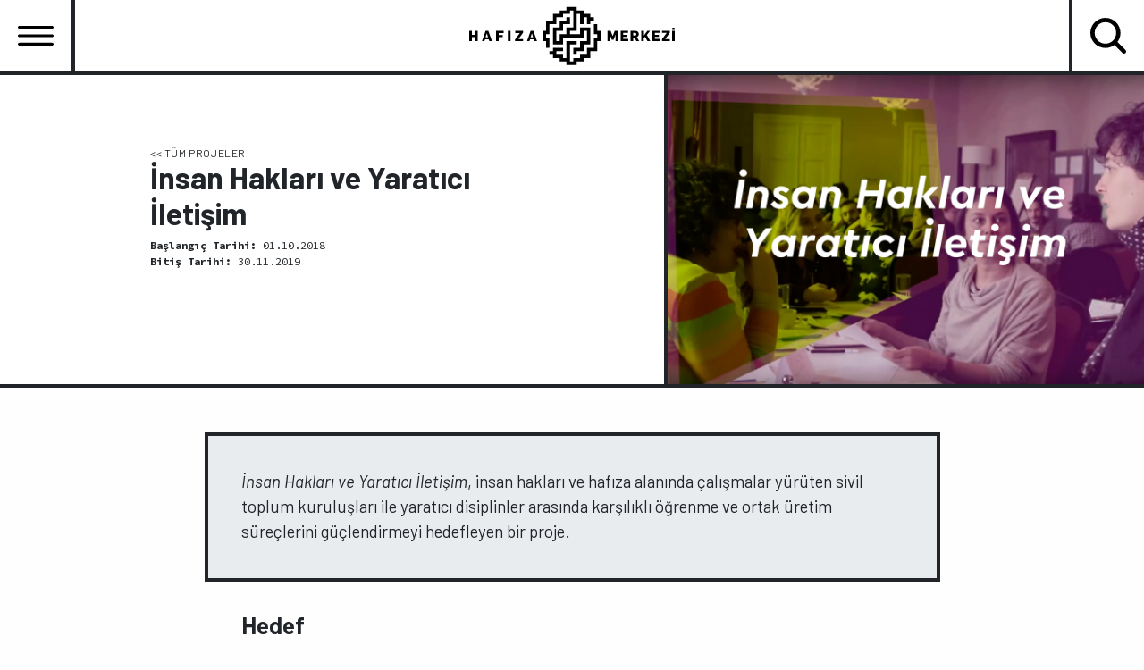

--- FILE ---
content_type: text/html; charset=UTF-8
request_url: https://www.hakikatadalethafiza.org/projeler/insan-haklari-ve-yaratici-iletisim
body_size: 9624
content:
<!DOCTYPE html>
<html lang="tr" dir="ltr" prefix="og: https://ogp.me/ns#">
  <head>
    <meta charset="utf-8" />
<style>/* @see https://github.com/aFarkas/lazysizes#broken-image-symbol */.js img.lazyload:not([src]) { visibility: hidden; }/* @see https://github.com/aFarkas/lazysizes#automatically-setting-the-sizes-attribute */.js img.lazyloaded[data-sizes=auto] { display: block; width: 100%; }</style>
<script>var _paq = _paq || [];(function(){var u=(("https:" == document.location.protocol) ? "https://analiz.hafiza-merkezi.org/" : "http://analiz.hafiza-merkezi.org/");_paq.push(["setSiteId", "4"]);_paq.push(["setTrackerUrl", u+"matomo.php"]);_paq.push(["setDoNotTrack", 1]);if (!window.matomo_search_results_active) {_paq.push(["trackPageView"]);}_paq.push(["setIgnoreClasses", ["no-tracking","colorbox"]]);_paq.push(["enableLinkTracking"]);var d=document,g=d.createElement("script"),s=d.getElementsByTagName("script")[0];g.type="text/javascript";g.defer=true;g.async=true;g.src=u+"matomo.js";s.parentNode.insertBefore(g,s);})();</script>
<meta name="description" content="İnsan Hakları ve Yaratıcı İletişim, insan hakları ve hafıza alanında çalışmalar yürüten sivil toplum kuruluşları ile yaratıcı disiplinler arasında karşılıklı öğrenme ve ortak üretim süreçlerini güçlendirmeyi hedefleyen bir proje. Hedef Projenin amacı hakikat, adalet ve hafıza mücadelesi yürüten kurum ve kişilerin yaratıcı iletişim biçim ve araçlarına yönelik hakimiyetlerini geliştirmek ve iki kesim arasında ilişki ve işbirliklerini güçlendirmek." />
<link rel="canonical" href="https://www.hakikatadalethafiza.org/projeler/insan-haklari-ve-yaratici-iletisim" />
<meta property="og:site_name" content="Hafıza Merkezi" />
<meta property="og:type" content="dernek çalışmaları | ngo projects" />
<meta property="og:url" content="https://www.hakikatadalethafiza.org/projeler/insan-haklari-ve-yaratici-iletisim" />
<meta property="og:title" content="İnsan Hakları ve Yaratıcı İletişim" />
<meta property="og:description" content="İnsan Hakları ve Yaratıcı İletişim, insan hakları ve hafıza alanında çalışmalar yürüten sivil toplum kuruluşları ile yaratıcı disiplinler arasında karşılıklı öğrenme ve ortak üretim süreçlerini güçlendirmeyi hedefleyen bir proje. Hedef Projenin amacı hakikat, adalet ve hafıza mücadelesi yürüten kurum ve kişilerin yaratıcı iletişim biçim ve araçlarına yönelik hakimiyetlerini geliştirmek ve iki kesim arasında ilişki ve işbirliklerini güçlendirmek.Faaliyetler Hackathon2-3 Şubat 2019 tarihlerinde insan hakları alanında çalışan STK temsilcileri ile yaratıcı disiplinlerden insanların bir araya geldiği bir hackathon düzenledik. Hackathonun amacı her kurumun üzerinde çalıştıkları bir bilgi, araştırma veya veri setinin etkin iletişimine yönelik yaratıcı fikirler geliştirmekti. Toplantıya Hrant Dink Vakfı, Türkiye İnsan Hakları Vakfı, Hak İnisiyatifi, İnsan Hakları Derneği, Göç İzleme Derneği, Mor Çatı, Ceza İnfaz Sisteminde Sivil Toplum ve Hafıza Merkezi dahil 8 STK’dan temsilciler, tasarım, sinema ve yaratıcı yazım dahil yaratıcı disiplinlerden 18 kişi katıldı. Kurum temsilcileri ile yaratıcıların tasarım odaklı yaklaşım çerçevesinde beraber çalıştıkları iki günün sonunda her kurumun üzerine çalıştığı bilgiyi etkili bir şekilde yaygınlaştırmasına yönelik yaratıcı fikirler geliştirildi. undefinedUygulamaHackathonu takip eden aylarda STK temsilcileri, proje üzerine çalışan kreatifler ve Hafıza Merkezi’nden proje sorumlularından oluşan ekipler prototiplerin geliştirilmesi ve yaygınlaştırılması üzerine odaklandı. Panellerİnsan hakları ile yenilikçi yaklaşımların kesişiminde kamusal tartışma ve bilgi birikimi yaratmak amacıyla proje kapsamında sanal gerçeklik, oyun tasarımı ve umut temelli iletişim üzerine odaklanan üç panel düzenledik.Panel 1: Görsellik, Yeni Teknolojiler ve Hafıza: Sanal Gerçeklik. Konuşmacılar: Deniz Tortum (sinemacı, yapımcı), Benedict Moran (gazeteci, yapımcı). 26 Ekim 2018Panel 2: Görsellik, Yeni Teknolojiler ve Hafıza: Oyun Tasarımı. Konuşmacılar: Amaya Galili (Zochrot), Wojciech Setlak (This War of Mine). 23 Kasım 2018.Panel 3: İnsan Hakları İletişiminin Geleceği. Konuşmacılar: Krizna Gomez, Thomas Coombes. 20 Eylül 2019. Tüm panellerin video kayıtlarına bu adresten ulaşabilirsiniz." />
<meta property="og:image" content="https://www.hakikatadalethafiza.org/sites/default/files/2025-04/Haberler%20-%20169%281%29.png" />
<meta property="og:image:url" content="https://www.hakikatadalethafiza.org/sites/default/files/2025-04/Haberler%20-%20169%281%29.png" />
<meta property="og:image:secure_url" content="https://www.hakikatadalethafiza.org/sites/default/files/2025-04/Haberler%20-%20169%281%29.png" />
<meta property="fb:admins" content="100068785253831" />
<meta name="twitter:card" content="summary_large_image" />
<meta name="twitter:site" content="@hakikatadalet" />
<meta name="twitter:title" content="İnsan Hakları ve Yaratıcı İletişim" />
<meta name="twitter:image" content="https://www.hakikatadalethafiza.org/sites/default/files/2025-04/Haberler%20-%20169%281%29.png" />
<meta name="Generator" content="Drupal 11 (https://www.drupal.org)" />
<meta name="MobileOptimized" content="width" />
<meta name="HandheldFriendly" content="true" />
<meta name="viewport" content="width=device-width, initial-scale=1.0" />
<link rel="icon" href="/themes/custom/hm/favicon.ico" type="image/vnd.microsoft.icon" />
<link rel="alternate" hreflang="tr" href="https://www.hakikatadalethafiza.org/projeler/insan-haklari-ve-yaratici-iletisim" />
<link rel="alternate" hreflang="en" href="https://www.hakikatadalethafiza.org/en/project/human-rights-and-creative-communications" />

    <title>İnsan Hakları ve Yaratıcı İletişim | Hafıza Merkezi</title>
    <link rel="stylesheet" media="all" href="/core/assets/vendor/normalize-css/normalize.css?t914h1" />
<link rel="stylesheet" media="all" href="/core/modules/system/css/components/align.module.css?t914h1" />
<link rel="stylesheet" media="all" href="/core/modules/system/css/components/container-inline.module.css?t914h1" />
<link rel="stylesheet" media="all" href="/core/modules/system/css/components/clearfix.module.css?t914h1" />
<link rel="stylesheet" media="all" href="/core/modules/system/css/components/hidden.module.css?t914h1" />
<link rel="stylesheet" media="all" href="/core/modules/system/css/components/js.module.css?t914h1" />
<link rel="stylesheet" media="all" href="/modules/custom/footnotes/assets/css/footnotes.css?t914h1" />
<link rel="stylesheet" media="all" href="/core/modules/filter/css/filter.caption.css?t914h1" />
<link rel="stylesheet" media="all" href="/core/modules/media/css/filter.caption.css?t914h1" />
<link rel="stylesheet" media="all" href="/core/modules/views/css/views.module.css?t914h1" />
<link rel="stylesheet" media="all" href="//fonts.googleapis.com/icon?family=Material+Icons" />
<link rel="stylesheet" media="all" href="/modules/contrib/paragraphs/css/paragraphs.unpublished.css?t914h1" />
<link rel="stylesheet" media="all" href="/themes/custom/hm/css/_global/bootstrap-grid.css?t914h1" />
<link rel="stylesheet" media="all" href="/themes/custom/hm/css/_global/style.css?t914h1" />
<link rel="stylesheet" media="all" href="/themes/custom/hm/css/_global/print.css?t914h1" />
<link rel="stylesheet" media="all" href="/themes/custom/hm/css/_global/utilities.css?t914h1" />
<link rel="stylesheet" media="all" href="/themes/custom/hm/css/footer/footer.css?t914h1" />
<link rel="stylesheet" media="all" href="/themes/custom/hm/css/_global/twbs/transitions.css?t914h1" />
<link rel="stylesheet" media="all" href="/themes/custom/hm/css/_global/twbs/clearfix.css?t914h1" />
<link rel="stylesheet" media="all" href="/themes/custom/hm/css/_global/twbs/backdrop.css?t914h1" />
<link rel="stylesheet" media="all" href="/themes/custom/hm/css/_global/twbs/close.css?t914h1" />
<link rel="stylesheet" media="all" href="/themes/custom/hm/css/_global/twbs/dropdown.css?t914h1" />
<link rel="stylesheet" media="all" href="/themes/custom/hm/css/_global/twbs/nav.css?t914h1" />
<link rel="stylesheet" media="all" href="/themes/custom/hm/css/_global/twbs/navbar.css?t914h1" />
<link rel="stylesheet" media="all" href="/themes/custom/hm/css/search/search.css?t914h1" />
<link rel="stylesheet" media="all" href="/themes/custom/hm/css/header/navbar.css?t914h1" />
<link rel="stylesheet" media="all" href="/themes/custom/hm/components/_global/slick/slick.min.css?t914h1" />
<link rel="stylesheet" media="all" href="/themes/custom/hm/components/_global/slick/slick-theme.min.css?t914h1" />
<link rel="stylesheet" media="all" href="/themes/custom/hm/css/_global/twbs/stretched-link.css?t914h1" />
<link rel="stylesheet" media="all" href="/themes/custom/hm/css/_global/buttons.css?t914h1" />
<link rel="stylesheet" media="all" href="/themes/custom/hm/css/news/news.css?t914h1" />
<link rel="stylesheet" media="all" href="/themes/custom/hm/css/publications/publications.css?t914h1" />
<link rel="stylesheet" media="all" href="/themes/custom/hm/css/project/project.css?t914h1" />

    
    <link rel="preconnect" href="https://fonts.googleapis.com">
    <link rel="preconnect" href="https://fonts.gstatic.com" crossorigin>
    <link href="https://fonts.googleapis.com/css2?family=Barlow:ital,wght@0,400;0,700;1,400;1,700&family=Source+Code+Pro:ital,wght@0,400;0,700;1,400;1,700&display=swap" rel="stylesheet">
  </head>
  <body class="node-1075">
        <a href="#main-content" class="visually-hidden focusable">
      Ana içeriğe atla
    </a>
    
      <div class="dialog-off-canvas-main-canvas" data-off-canvas-main-canvas>
    

<div class="layout-container"><header class="container-fluid gx-0 d-flex header-fix draw bg-white"><div class="main-menu-wrap "><button class="navbar-toggler hamburger-button hamburger draw" type="button" data-bs-toggle="collapse" data-bs-target="#navbarSupportedContent"  aria-expanded="false" aria-label="Toggle navigation"><span class="navbar-toggler-icon"></span></button><nav aria-labelledby="block-hm-main-menu-menu" id="block-hm-main-menu" class="block navbar navbar-light navbar-expand-lg d-block w-100 p-0 position-absolute bg-white block-menu navigation menu--main">
            
  <h2 class="visually-hidden" id="block-hm-main-menu-menu">Ana gezinti menüsü</h2>
  

        


<div class="collapse text-center hamburger-collapse justify-content-center p-lg-0 p-4 draw" id="navbarSupportedContent" data-bs-parent="navbarSupportedContent">

                                      <ul class="nav text-center">
                                                <li class="nav-item dropdown">
                                    <a href="/" class="nav-link py-3 fs-1 lh-2 m-0 p-0 text-dark border-bottom d-toggle position-relative" data-bs-toggle="dropdown" role="button" aria-expanded="false" data-drupal-link-system-path="&lt;front&gt;">Hakkımızda</a>
                                                                                                <ul class="text-center dropdown-menu rounded-0">
                                                <li>
                  <a href="/neden-hafiza-merkezi" class="dropdown-item fw-bolder fs-7 ls-1" data-drupal-link-system-path="node/1124">HİKÂYEMİZ</a>
                </li>
                                                                                    <li>
                  <a href="/degerlerimiz" class="dropdown-item fw-bolder fs-7 ls-1" data-drupal-link-system-path="node/1125">DEĞERLERİMİZ</a>
                </li>
                                                                                    <li>
                  <a href="/ne-yapiyoruz" class="dropdown-item fw-bolder fs-7 ls-1" data-drupal-link-system-path="node/1126">NE YAPIYORUZ?</a>
                </li>
                                                                                    <li>
                  <a href="/calisma-alanlarimiz" class="dropdown-item fw-bolder fs-7 ls-1" data-drupal-link-system-path="node/1128">ÇALIŞMA ALANLARI</a>
                </li>
                                                                                    <li>
                  <a href="/ekip-ve-danisma-kurulu" class="dropdown-item fw-bolder fs-7 ls-1" data-drupal-link-system-path="node/26">EKİP</a>
                </li>
                                                                                    <li>
                  <a href="/destekciler" class="dropdown-item fw-bolder fs-7 ls-1" data-drupal-link-system-path="node/1127">DESTEKÇİLER</a>
                </li>
                                                                                    <li>
                  <a href="/tuzuk" class="dropdown-item fw-bolder fs-7 ls-1" data-drupal-link-system-path="node/1123">TÜZÜK</a>
                </li>
                                                                    <li class="lang"> <div class="language-switcher-language-url" role="navigation">
  
    
      <div class="lang-switcher d-lg-flex"><a href="/projeler/insan-haklari-ve-yaratici-iletisim" class="language-link is-active" hreflang="tr" data-drupal-link-system-path="node/1075" aria-current="page">TÜRKÇE</a><a href="/en/project/human-rights-and-creative-communications" class="language-link" hreflang="en" data-drupal-link-system-path="node/1075">ENGLISH</a><a href="/kur/node/1075" class="language-link" hreflang="kur" data-drupal-link-system-path="node/1075">KURDÎ</a></div>
  </div>
</li>
          </ul>
            
          
                                        
                </li>
                                                      <li class="nav-item ">
                                      <a href="/projeler" class="nav-link py-3 fs-1 lh-2 m-0 p-0 text-dark border-bottom" data-drupal-link-system-path="node/15">PROJELER</a>
                                                                      
                </li>
                                                      <li class="nav-item ">
                                      <a href="/haberler" class="nav-link py-3 fs-1 lh-2 m-0 p-0 text-dark border-bottom" data-drupal-link-system-path="node/18">Haberler</a>
                                                                      
                </li>
                                                      <li class="nav-item ">
                                      <a href="/yayinlar" class="nav-link py-3 fs-1 lh-2 m-0 p-0 text-dark border-bottom" data-drupal-link-system-path="node/16">Yayınlar</a>
                                                                      
                </li>
                                                      <li class="nav-item ">
                                      <a href="/kutuphane" class="nav-link py-3 fs-1 lh-2 m-0 p-0 text-dark border-bottom" data-drupal-link-system-path="node/421">KÜTÜPHANE</a>
                                                                      
                </li>
                                      <li class="lang"> <div class="language-switcher-language-url" role="navigation">
  
    
      <div class="lang-switcher d-lg-flex"><a href="/projeler/insan-haklari-ve-yaratici-iletisim" class="language-link is-active" hreflang="tr" data-drupal-link-system-path="node/1075" aria-current="page">TÜRKÇE</a><a href="/en/project/human-rights-and-creative-communications" class="language-link" hreflang="en" data-drupal-link-system-path="node/1075">ENGLISH</a><a href="/kur/node/1075" class="language-link" hreflang="kur" data-drupal-link-system-path="node/1075">KURDÎ</a></div>
  </div>
</li>
          </ul>
            
          

          
            <div><div class="header-social py-3 border-top m-0 d-flex justify-content-center"><a href="https://www.facebook.com/hakikatadalet"><article class="align-center">
      <div class="js-media-library-item-preview">
      
            <div>  
<img loading="lazy" width="64" height="64" src="/sites/default/files/2022-11/facebook-1.svg" alt="facebook" class="img-fluid">


</div>
      
    </div>
        <div>
    </div>
  </article></a><a href="https://twitter.com/hakikatadalet"><article class="align-center">
      <div class="js-media-library-item-preview">
      
            <div>  
<img loading="lazy" width="64" height="64" src="/sites/default/files/2022-11/twitter_0.svg" alt="twitter" class="img-fluid">


</div>
      
    </div>
        <div>
    </div>
  </article></a><a href="https://www.youtube.com/channel/UC9GWR_jEPvoropejkmz2PdA"><article class="align-center">
      <div class="js-media-library-item-preview">
      
            <div>  
<img loading="lazy" width="64" height="64" src="/sites/default/files/2022-11/youtube_0.svg" alt="youtube" class="img-fluid">


</div>
      
    </div>
        <div>
    </div>
  </article></a><a href="https://www.instagram.com/hakikatadalet/"><article class="align-center">
      <div class="js-media-library-item-preview">
      
            <div>  
<img loading="lazy" width="64" height="64" src="/sites/default/files/2022-11/instagram_0.svg" alt="instagram" class="img-fluid">


</div>
      
    </div>
        <div>
    </div>
  </article></a><a href="https://soundcloud.com/hakikatadalet"><article class="align-center">
      <div class="js-media-library-item-preview">
      
            <div>  
<img loading="lazy" width="64" height="64" src="/sites/default/files/2022-11/soundcloud_0.svg" alt="soundcloud" class="img-fluid">


</div>
      
    </div>
        <div>
    </div>
  </article></a><a href="https://open.spotify.com/show/7fP7JphunuW1N0PwahzIXO"><article class="align-center">
      <div class="js-media-library-item-preview">
      
            <div>  
<img loading="lazy" width="24" height="24" src="/sites/default/files/2023-11/media.svg" alt="spotify" class="img-fluid">


</div>
      
    </div>
        <div>
    </div>
  </article></a></div></div>
      
</div>
  <div class="collapse text-center search-collapse justify-content-center py-2 draw" id="navbarSupportedContent-1" data-bs-parent="navbarSupportedContent-1">
     <form class="views-exposed-form" data-drupal-selector="views-exposed-form-arama-page-1" action="/arama" method="get" id="views-exposed-form-arama-page-1" accept-charset="UTF-8">
        <div class="submit fr-start position-relative">
           <input name="kelime" type="text"  autocomplete="off" placeholder="Arama" class="fs-3 text-center header-search  border-0">
           <button class="display-flex align-items-center justify-content-center bg-transparent position-relative border-0"></button>
        </div>
      </form>
  </div>

  </nav>
</div><div class="me-auto ms-auto d-flex align-items-center"><div class="branding-wrap"><div id="block-hm-site-branding"><a href="/" rel="home"><img src="/themes/custom/hm/logo.svg" alt="Ana Sayfa" fetchpriority="high" width="230px" height="75px" /></a></div></div></div><button class="navbar-toggler search search-button draw" type="button" data-bs-toggle="collapse" data-bs-target="#navbarSupportedContent-1"  aria-expanded="true" aria-label="Toggle navigation"><span class="navbar-toggler-icon"></span></button></header><main><div id="main-content" tabindex="-1"></div><div class="layout-content node-publication"><div class="container-fluid g-0"><div class="d-lg-flex"><div class="draw info col-xl-7 col-lg-7"><div class="ms-lg-5"><div class="project-detail"><a href="/projeler" class="back-to-button">&lt;&lt; TÜM PROJELER
                        </a><div class="d-block"><h2> İnsan Hakları ve Yaratıcı İletişim  </h2></div><p class="fs-9 pb-0"><span class="fw-semibold"> Başlangıç Tarihi:</span> 01.10.2018
            </p><p class="fs-9 pb-0"><span class="fw-semibold"> Bitiş Tarihi:</span> 30.11.2019
              </p><div class="d-lg-flex news-ticket mb-4 mt-3"></div></div></div><div class="mt-auto"></div></div><div class="cover-img draw col-xl-5 col-lg-5 project-img"><img src='/sites/default/files/2025-04/Haberler%20-%20169%281%29.png'/></div></div></div><div data-drupal-messages-fallback class="hidden"></div><div id="block-hm-content"><div><div class="container mx-auto"><div class="blog-node-body full-page"><div><p class="text-box gri"><em>İnsan Hakları ve Yaratıcı İletişim</em>, insan hakları ve hafıza alanında çalışmalar yürüten sivil toplum kuruluşları ile yaratıcı disiplinler arasında karşılıklı öğrenme ve ortak üretim süreçlerini güçlendirmeyi hedefleyen bir proje. &nbsp;</p><h3>Hedef&nbsp;</h3><p>Projenin amacı hakikat, adalet ve hafıza mücadelesi yürüten kurum ve kişilerin yaratıcı iletişim biçim ve araçlarına yönelik hakimiyetlerini geliştirmek ve iki kesim arasında ilişki ve işbirliklerini güçlendirmek.</p><h3>Faaliyetler&nbsp;</h3><h4>Hackathon</h4><p>2-3 Şubat 2019 tarihlerinde insan hakları alanında çalışan STK temsilcileri ile yaratıcı disiplinlerden insanların bir araya geldiği bir hackathon düzenledik. Hackathonun amacı her kurumun üzerinde çalıştıkları bir bilgi, araştırma veya veri setinin etkin iletişimine yönelik yaratıcı fikirler geliştirmekti. Toplantıya Hrant Dink Vakfı, Türkiye İnsan Hakları Vakfı, Hak İnisiyatifi, İnsan Hakları Derneği, Göç İzleme Derneği, Mor Çatı, Ceza İnfaz Sisteminde Sivil Toplum ve Hafıza Merkezi dahil 8 STK’dan temsilciler, tasarım, sinema ve yaratıcı yazım dahil yaratıcı disiplinlerden 18 kişi katıldı. Kurum temsilcileri ile yaratıcıların tasarım odaklı yaklaşım çerçevesinde beraber çalıştıkları iki günün sonunda her kurumun üzerine çalıştığı bilgiyi etkili bir şekilde yaygınlaştırmasına yönelik yaratıcı fikirler geliştirildi.&nbsp;</p><p><iframe width="560" height="315" title="YouTube video player" frameborder="0" allow="accelerometer; autoplay; clipboard-write; encrypted-media; gyroscope; picture-in-picture; web-share" referrerpolicy="strict-origin-when-cross-origin" allowfullscreen class="lazyload" data-src="https://www.youtube.com/embed/_0bg5Lw7Ccg?si=TIyVmzK8iNiUo9VQ" src="/themes/custom/hm/lazy-load.png">undefined</iframe></p><h4>Uygulama</h4><p>Hackathonu takip eden aylarda STK temsilcileri, proje üzerine çalışan kreatifler ve Hafıza Merkezi’nden proje sorumlularından oluşan ekipler prototiplerin geliştirilmesi ve yaygınlaştırılması üzerine odaklandı.&nbsp;</p><h4>Paneller</h4><p>İnsan hakları ile yenilikçi yaklaşımların kesişiminde kamusal tartışma ve bilgi birikimi yaratmak amacıyla proje kapsamında sanal gerçeklik, oyun tasarımı ve umut temelli iletişim üzerine odaklanan üç panel düzenledik.</p><ul><li><a href="http://bit.ly/2CEBq3l">Panel 1: Görsellik, Yeni Teknolojiler ve Hafıza: Sanal Gerçeklik</a>. Konuşmacılar: Deniz Tortum (sinemacı, yapımcı), Benedict Moran (gazeteci, yapımcı). 26 Ekim 2018</li><li><a href="http://bit.ly/2Dzavq9">Panel 2: Görsellik, Yeni Teknolojiler ve Hafıza: Oyun Tasarımı</a>. Konuşmacılar: Amaya Galili (Zochrot), Wojciech Setlak (This War of Mine). 23 Kasım 2018.</li><li><a href="https://hakikatadalethafiza.org/panel-insan-haklari-iletisiminin-gelecegi/">Panel 3: İnsan Hakları İletişiminin Geleceği</a>. Konuşmacılar: Krizna Gomez, Thomas Coombes. 20 Eylül 2019.&nbsp;</li></ul><p><strong>Tüm panellerin video kayıtlarına </strong><a href="https://www.youtube.com/playlist?list=PLrm3OCq8pLLN77xRJKrVJAxNxyile1vxn"><strong>bu adresten</strong></a><strong> ulaşabilirsiniz.</strong></p></div><div><div><div  class="bg-"></div></div></div></div></div><div class="pb-5"></div><div><div class="views-element-container"><div class="border-top py-5 bg-gri"><div class="cntr-space related-widget js-view-dom-id-e095ba8afd4e787601780b2899c11e7040700d1fa452b30d359e63c9156378dd"><div class="views-header d-flex justify-content-between mb-3"><h1 class="mb-0 related-title">Yayınlar</h1><a class="button-link text-end align-self-end ml-auto fw-normal fs-6" href="/yayinlar?ca[475]=475">
        Tüm İlgili Yayınlar</a></div><div class="slider-homepage-publication"><div ><div class="publication-homepage"><div class="d-flex"><div class="publications-img"><img loading="lazy" src="/themes/custom/hm/lazy-load.png" width="400" height="600" alt="Bir Varoluş Mücadelesi: Türkiye’de Onur Yürüyüşleri ve Barışçıl Toplanma Hakkı Politika Belgesi" class="lazyload img-fluid" data-src="/sites/default/files/styles/yayinlar_image/public/2025-12/LGBT%C4%B0_politika%20belgesi_front.jpg?itok=phhQYVrR" /></div><div class="p-title w-100"><div class="d-block font-2 text-align-left publications-author mb-1">Umut Rojda Yıldırım</div><div class="d-block fs-4 fw-semibold text-align-left"><a href="/yayinlar/bir-varolus-mucadelesi-turkiyede-onur-yuruyusleri-ve-bariscil-toplanma-hakki-politika" hreflang="tr">Bir Varoluş Mücadelesi: Türkiye’de Onur Yürüyüşleri ve Barışçıl Toplanma Hakkı Politika Belgesi</a></div><div class="d-block font-2 text-align-left publications-author mt-1"><b>Yayın Tarihi:</b> 2025</div></div></div></div></div><div ><div class="publication-homepage"><div class="d-flex"><div class="publications-img"><img loading="lazy" src="/themes/custom/hm/lazy-load.png" width="400" height="600" alt="Türkiye&#039;de Toplanma Özgürlüğüne Dair Temel Sorunlar ve Çözüm Önerileri" class="lazyload img-fluid" data-src="/sites/default/files/styles/yayinlar_image/public/2025-08/Tu%CC%88rkiye%E2%80%99de%20Toplanma%20O%CC%88zgu%CC%88rlui%20Politika%20Belgesi%20-%2013.3.2025%201_0.jpg?itok=x2Rjcre_" /></div><div class="p-title w-100"><div class="d-block font-2 text-align-left publications-author mb-1">Berke Özenç</div><div class="d-block fs-4 fw-semibold text-align-left"><a href="/yayinlar/turkiyede-toplanma-ozgurlugune-dair-temel-sorunlar-ve-cozum-onerileri-politika-belgesi" hreflang="tr"> Türkiye’de Toplanma Özgürlüğüne Dair Temel Sorunlar ve Çözüm Önerileri Politika Belgesi </a></div><div class="d-block font-2 text-align-left publications-author mt-1"><b>Yayın Tarihi:</b> 2025</div></div></div></div></div><div ><div class="publication-homepage"><div class="d-flex"><div class="publications-img"><img loading="lazy" src="/themes/custom/hm/lazy-load.png" width="400" height="600" alt="Değişen Yasa Değişmeyen Yargı: 1980&#039;den Bugüne Terörle Mücadele Mevzuatı " class="lazyload img-fluid" data-src="/sites/default/files/styles/yayinlar_image/public/2024-10/TMK%20Rapor%20o%CC%88n%20kapak.jpg?itok=_uwsJt_m" /></div><div class="p-title w-100"><div class="d-block font-2 text-align-left publications-author mb-1">Banu Tuna, Burcu Ballıktaş Bingöllü, Emel Ataktürk Sevimli, Esin Epli, Esma Yaşar, Esra Kılıç, İdil Özcan, Özlem Zıngıl</div><div class="d-block fs-4 fw-semibold text-align-left"><a href="/yayinlar/degisen-yasa-degismeyen-baski1980den-bugune-terorle-mucadele-mevzuati" hreflang="tr">Değişen Yasa, Değişmeyen Baskı:1980’den Bugüne Terörle Mücadele Mevzuatı</a></div><div class="d-block font-2 text-align-left publications-author mt-1"><b>Yayın Tarihi:</b> 2024</div></div></div></div></div><div ><div class="publication-homepage"><div class="d-flex"><div class="publications-img"><img loading="lazy" src="/themes/custom/hm/lazy-load.png" width="400" height="600" alt="Hak Savunucuları için Sessiz Kalma: Almanak 2022" class="lazyload img-fluid" data-src="/sites/default/files/styles/yayinlar_image/public/2023-05/27-almanak.png?itok=VqIJwZNh" /></div><div class="p-title w-100"><div class="d-block font-2 text-align-left publications-author mb-1">Banu Tuna, Burcu Ballıktaş Bingöllü</div><div class="d-block fs-4 fw-semibold text-align-left"><a href="/yayinlar/hak-savunuculari-icin-sessiz-kalma-almanak-2022" hreflang="tr">Hak Savunucuları için Sessiz Kalma: Almanak 2022</a></div><div class="d-block font-2 text-align-left publications-author mt-1"><b>Yayın Tarihi:</b> 2023</div></div></div></div></div><div ><div class="publication-homepage"><div class="d-flex"><div class="publications-img"><img loading="lazy" src="/themes/custom/hm/lazy-load.png" width="400" height="600" alt="Gençlerin İnsan Hakları Algısı: Kamuoyu Araştırması" class="lazyload img-fluid" data-src="/sites/default/files/styles/yayinlar_image/public/2023-05/20-genclerin-insan-haklari-algisi_0.png?itok=DPapkKGB" /></div><div class="p-title w-100"><div class="d-block font-2 text-align-left publications-author mb-1">KONDA Araştırma ve Danışmanlık A.Ş.</div><div class="d-block fs-4 fw-semibold text-align-left"><a href="/yayinlar/genclerin-insan-haklari-algisi-kamuoyu-arastirmasi" hreflang="tr">Gençlerin İnsan Hakları Algısı: Kamuoyu Araştırması</a></div><div class="d-block font-2 text-align-left publications-author mt-1"><b>Yayın Tarihi:</b> 2022</div></div></div></div></div></div></div></div></div><div class="views-element-container"><div class="border-top py-5"><div class="cntr-space related-widget js-view-dom-id-831114b25887cd9075ad2e1c2842fd772c0bae05304f1dbb6e428cbfa8090b23"><div class="views-header d-flex justify-content-between mb-3"><h1 class="mb-0 related-title">Haberler</h1><a class="button-link text-end align-self-end ml-auto fw-normal fs-6" href="/haberler?ca[475]=475">Tüm İlgili Haberler</a></div><div class="slider-homepage-news"><div ><div class="news-homepage draw-fade"><div><a href="/haberler/bir-varolus-mucadelesi-turkiyede-onur-yuruyusleri-ve-bariscil-toplanma-hakki-politika"><div class="img-news"><img loading="lazy" src="/themes/custom/hm/lazy-load.png" width="480" height="270" alt="Bir Varoluş Mücadelesi: Türkiye’de Onur Yürüyüşleri ve Barışçıl Toplanma Hakkı Politika Belgesi" class="lazyload img-fluid" data-src="/sites/default/files/styles/large/public/2025-12/Meydan_Yatay.jpg?itok=00uMGujy" /></div><div class="d-block fs-5 fw-bolder p-2 border-top news-title"><p class="card-meta"><b>Faaliyetler</b> | <time datetime="2025-12-24T15:56:41+03:00">24.12.2025</time></p><h5 class="mt-1">Bir Varoluş Mücadelesi: Türkiye’de Onur Yürüyüşleri ve Barışçıl Toplanma Hakkı Politika Belgesi</h5><p class="aciklama"></p></div></a></div></div></div><div ><div class="news-homepage draw-fade"><div><a href="/haberler/toplanma-ozgurlugu-icin-ortak-uretim-atolyesi-sikca-sorulan-sorular"><div class="img-news"><img loading="lazy" src="/themes/custom/hm/lazy-load.png" width="480" height="270" alt="Ortak Üretim Atölyesi - Sıkça Sorulan Sorular" class="lazyload img-fluid" data-src="/sites/default/files/styles/large/public/2025-10/Meydan_Yatay_0.png?itok=ayRu7b8x" /></div><div class="d-block fs-5 fw-bolder p-2 border-top news-title"><p class="card-meta"><b>Açıklama ve Duyurular</b> | <time datetime="2025-10-27T11:29:08+03:00">27.10.2025</time></p><h5 class="mt-1">Toplanma Özgürlüğü için Ortak Üretim Atölyesi - Sıkça Sorulan Sorular</h5><p class="aciklama"></p></div></a></div></div></div><div ><div class="news-homepage draw-fade"><div><a href="/haberler/toplanma-ozgurlugu-icin-ortak-uretim-atolyesi-bilgilendirme-toplantisi"><div class="img-news"><img loading="lazy" src="/themes/custom/hm/lazy-load.png" width="480" height="270" alt="Ortak Üretim Atölyesi Bilgilendirme Toplantısı" class="lazyload img-fluid" data-src="/sites/default/files/styles/large/public/2025-10/Meydan_Yatay.png?itok=6IlfOwY2" /></div><div class="d-block fs-5 fw-bolder p-2 border-top news-title"><p class="card-meta"><b>Faaliyetler</b> | <time datetime="2025-10-13T12:02:16+03:00">13.10.2025</time></p><h5 class="mt-1">Toplanma Özgürlüğü için Ortak Üretim Atölyesi - Bilgilendirme Toplantısı</h5><p class="aciklama"></p></div></a></div></div></div><div ><div class="news-homepage draw-fade"><div><a href="/haberler/acik-cagri-toplanma-ozgurlugunu-savunan-yaratici-fikirler-icin-destek"><div class="img-news"><img loading="lazy" src="/themes/custom/hm/lazy-load.png" width="480" height="270" alt="Açık Çağrı: Toplanma Özgürlüğü için Ortak Üretim Atölyesi" class="lazyload img-fluid" data-src="/sites/default/files/styles/large/public/2025-09/Meydan_Yatay.png?itok=QqmO_rI8" /></div><div class="d-block fs-5 fw-bolder p-2 border-top news-title"><p class="card-meta"><b>Açıklama ve Duyurular, Faaliyetler</b> | <time datetime="2025-09-10T15:52:13+03:00">10.09.2025</time></p><h5 class="mt-1">Açık Çağrı: Toplanma Özgürlüğünü Savunan Yaratıcı Fikirler İçin Destek</h5><p class="aciklama"></p></div></a></div></div></div><div ><div class="news-homepage draw-fade"><div><a href="/haberler/sen-de-rahat-dursaydin-2025-istanbul-trans-ve-lgbti-onur-haftalari-izleme-raporu"><div class="img-news"><img loading="lazy" src="/themes/custom/hm/lazy-load.png" width="480" height="270" alt="2025 İstanbul Trans ve LGBTİ+ Onur Haftaları İzleme Raporu" class="lazyload img-fluid" data-src="/sites/default/files/styles/large/public/2025-08/Haberler%20-%20169%282%29.png?itok=Kd2Jdu9n" /></div><div class="d-block fs-5 fw-bolder p-2 border-top news-title"><p class="card-meta"><b>Açıklama ve Duyurular</b> | <time datetime="2025-08-06T10:13:54+03:00">6.08.2025</time></p><h5 class="mt-1">“Sen de rahat dursaydın!” - 2025 İstanbul Trans ve LGBTİ+ Onur Haftaları İzleme Raporu</h5><p class="aciklama"></p></div></a></div></div></div><div ><div class="news-homepage draw-fade"><div><a href="/haberler/turkiyede-toplanma-ozgurlugune-dair-yeni-politika-belgemiz-yayinda"><div class="img-news"><img loading="lazy" src="/themes/custom/hm/lazy-load.png" width="480" height="270" alt="Politika Belgesi: Türkiye’de Toplanma Özgürlüğüne Dair  Temel Sorunlar ve Çözüm Önerileri" class="lazyload img-fluid" data-src="/sites/default/files/styles/large/public/2025-08/Meydan_Yatay.png?itok=WDIQW47Y" /></div><div class="d-block fs-5 fw-bolder p-2 border-top news-title"><p class="card-meta"><b>Faaliyetler</b> | <time datetime="2025-07-11T10:50:15+03:00">11.07.2025</time></p><h5 class="mt-1">Türkiye’de Toplanma Özgürlüğüne Dair Yeni Politika Belgemiz Yayında!</h5><p class="aciklama"></p></div></a></div></div></div><div ><div class="news-homepage draw-fade"><div><a href="/haberler/haklara-destek-ii-mart-ayi-itibariyle-sona-erdi"><div class="img-news"><img loading="lazy" src="/themes/custom/hm/lazy-load.png" width="480" height="270" alt="Haklara Destek " class="lazyload img-fluid" data-src="/sites/default/files/styles/large/public/2025-04/Duyurular-twitter.png?itok=1Buj05Gd" /></div><div class="d-block fs-5 fw-bolder p-2 border-top news-title"><p class="card-meta"><b>Açıklama ve Duyurular</b> | <time datetime="2025-03-27T16:15:26+03:00">27.03.2025</time></p><h5 class="mt-1">Haklara Destek II Mart ayı itibariyle sona erdi</h5><p class="aciklama"></p></div></a></div></div></div><div ><div class="news-homepage draw-fade"><div><a href="/haberler/yeni-yayin-degisen-yasa-degismeyen-baski-1980den-bugune-terorle-mucadele-mevzuati"><div class="img-news"><img loading="lazy" src="/themes/custom/hm/lazy-load.png" width="480" height="270" alt="Değişen Yasa, Değişmeyen Baskı isimli yayının kapak görseli" class="lazyload img-fluid" data-src="/sites/default/files/styles/large/public/2024-10/Haberler%20-%20169_0.png?itok=YExi6Xca" /></div><div class="d-block fs-5 fw-bolder p-2 border-top news-title"><p class="card-meta"><b>Faaliyetler</b> | <time datetime="2024-10-17T16:48:01+03:00">17.10.2024</time></p><h5 class="mt-1">Yeni yayın: &quot;Değişen Yasa, Değişmeyen Baskı: 1980’den Bugüne Terörle Mücadele Mevzuatı&quot; </h5><p class="aciklama"></p></div></a></div></div></div><div ><div class="news-homepage draw-fade"><div><a href="/haberler/degisen-yasa-degismeyen-baski-1980den-bugune-terorle-mucadele-mevzuati-paneli"><div class="img-news"><img loading="lazy" src="/themes/custom/hm/lazy-load.png" width="480" height="270" alt="Değişen Yasa, Değişmeyen Baskı: 1980’den Bugüne Terörle Mücadele Mevzuatı başlıklı araştırmanın mock-up görselinin olduğu duyuru görseli." class="lazyload img-fluid" data-src="/sites/default/files/styles/large/public/2024-07/terorlemucadele-panel-twitter-web%20%281%29.png?itok=EVukwP1k" /></div><div class="d-block fs-5 fw-bolder p-2 border-top news-title"><p class="card-meta"><b>Faaliyetler</b> | <time datetime="2024-07-08T11:29:55+03:00">8.07.2024</time></p><h5 class="mt-1">“Değişen Yasa, Değişmeyen Baskı: 1980’den Bugüne Terörle Mücadele Mevzuatı” başlıklı araştırmamızı tartışıyoruz</h5><p class="aciklama"></p></div></a></div></div></div></div></div></div></div><div class="views-element-container"><div class="border-top py-5 bg-gri"><div class="cntr-space related-widget js-view-dom-id-2d64bfeb4718510991fdaa952cc085c94f92ac621a4003647db2a4fc21bd1897"><div class="views-header d-flex justify-content-between mb-4"><h1 class="related-title mb-0">Projeler</h1><a class="button-link text-end align-self-end ml-auto fw-normal fs-6" href="/projeler?ca[475]=475">Tüm İlgili Projeler</a></div><div class="related-project-widget bless"><div ><div class="p-3"><div><div class="proje draw p-4"><a href="/calisma/turkiyede-insan-haklari-savunucularinin-rolu-ve-korunmasinin-guclendirilmesi"><h4 class="mb-2 fw-bold"><a href="/calisma/turkiyede-insan-haklari-savunucularinin-rolu-ve-korunmasinin-guclendirilmesi" hreflang="tr">Türkiye’de İnsan Hakları Savunucularının Rolü ve Korunmasının Güçlendirilmesi</a></h4><div class="proje-font"><div class="mb-1"><strong>Başlangıç:</strong> 01/01/2019</div><div><strong> Bitiş:</strong>  Devam Ediyor </div></a></div><a href="/calisma/turkiyede-insan-haklari-savunucularinin-rolu-ve-korunmasinin-guclendirilmesi" class="w-100 mt-2 btn btn-white  mt-auto fw-bold">İNCELE</a></div></div></div></div><div ><div class="p-3"><div><div class="proje draw p-4"><a href="/projeler/haklara-destek-programi-2019-2022"><h4 class="mb-2 fw-bold"><a href="/projeler/haklara-destek-programi-2019-2022" hreflang="tr">Haklara Destek Programı - 2019-2022 </a></h4><div class="proje-font"><div class="mb-1"><strong>Başlangıç:</strong> 01/02/2019</div><div><strong> Bitiş:</strong> 01/01/2022 </div></a></div><a href="/projeler/haklara-destek-programi-2019-2022" class="w-100 mt-2 btn btn-white  mt-auto fw-bold">İNCELE</a></div></div></div></div><div ><div class="p-3"><div><div class="proje draw p-4"><a href="/projeler/insan-haklari-ve-yaratici-iletisim"><h4 class="mb-2 fw-bold"><a href="/projeler/insan-haklari-ve-yaratici-iletisim" hreflang="tr">İnsan Hakları ve Yaratıcı İletişim </a></h4><div class="proje-font"><div class="mb-1"><strong>Başlangıç:</strong> 01/10/2018</div><div><strong> Bitiş:</strong> 30/11/2019 </div></a></div><a href="/projeler/insan-haklari-ve-yaratici-iletisim" class="w-100 mt-2 btn btn-white  mt-auto fw-bold">İNCELE</a></div></div></div></div></div></div></div></div></div></div></div></div></main><footer>


<div id="block-footer">
  
    
      
            <div><div class="adres"><div class="text-white text-center d-block fs-6">Ömer Avni Mah. İnönü Cad. No:14 Akar Palas Kat:1&nbsp;&nbsp;&nbsp;&nbsp;<br>Gümüşsuyu, 34427, İstanbul</div></div><div class="f-email"><a class="text-white text-center mt-3 d-block fs-6" href="Tel:02122433227">0212 243 32 27</a> <a class="text-white text-center mt-3 d-block fs-6" href="mailto:info@hafiza-merkezi.org">info@hafiza-merkezi.org</a></div></div>
      
    <div class="footer-linkler mt-4">
    
        <a href="/neden-hafiza-merkezi" data-drupal-link-system-path="node/1124">HAKKIMIZDA</a>
        <a href="/projeler" data-drupal-link-system-path="node/15">PROJELER</a>
        <a href="/haberler" data-drupal-link-system-path="node/18">HABERLER</a>
        <a href="/yayinlar" data-drupal-link-system-path="node/16">YAYINLAR</a>
        <a href="/kutuphane" data-drupal-link-system-path="node/421">KÜTÜPHANE</a>
        <a href="/sites/default/files/kvkk_politika.pdf" target="_blank">KVKK POLİTİKASI</a>
  
  </div>
  
            <div><div class="sosyal-footer mt-4 text-white d-flex justify-content-center"><a class="px-2" href="https://www.facebook.com/hakikatadalet"><article class="align-center">
      <div class="js-media-library-item-preview">
      
            <div>  
<img loading="lazy" width="22" height="22" src="/sites/default/files/2022-11/fb-white.svg" alt="fb-white" class="img-fluid">


</div>
      
    </div>
        <div>
    </div>
  </article></a><a class="px-2" href="https://twitter.com/hakikatadalet"><article class="align-center">
      <div class="js-media-library-item-preview">
      
            <div>  
<img loading="lazy" width="23" height="18" src="/sites/default/files/2022-11/twitter-white.svg" alt="twitter" class="img-fluid">


</div>
      
    </div>
        <div>
    </div>
  </article></a><a class="px-2" href="https://www.youtube.com/channel/UC9GWR_jEPvoropejkmz2PdA"><article class="align-center">
      <div class="js-media-library-item-preview">
      
            <div>  
<img loading="lazy" width="26" height="20" src="/sites/default/files/2022-11/youtube-white.svg" alt="youtube" class="img-fluid">


</div>
      
    </div>
        <div>
    </div>
  </article></a><a class="px-2" href="https://www.instagram.com/hakikatadalet/"><article class="align-center">
      <div class="js-media-library-item-preview">
      
            <div>  
<img loading="lazy" width="21" height="21" src="/sites/default/files/2022-11/instagram-white.svg" alt="instagram" class="img-fluid">


</div>
      
    </div>
        <div>
    </div>
  </article></a><a class="mx-2" href="https://open.spotify.com/show/7fP7JphunuW1N0PwahzIXO" target="_blank"><article>
      <div class="js-media-library-item-preview">
      
            <div>  
<img loading="lazy" width="64" height="64" src="/sites/default/files/2023-12/spotify-footer.svg" alt="spotify" class="img-fluid">


</div>
      
    </div>
        <div>
    </div>
  </article></a></div></div>
      
</div>
</footer></div>
  </div>

    
    <script type="application/json" data-drupal-selector="drupal-settings-json">{"path":{"baseUrl":"\/","pathPrefix":"","currentPath":"node\/1075","currentPathIsAdmin":false,"isFront":false,"currentLanguage":"tr"},"pluralDelimiter":"\u0003","suppressDeprecationErrors":true,"matomo":{"disableCookies":false,"trackColorbox":true,"trackMailto":true},"lazy":{"lazysizes":{"lazyClass":"lazyload","loadedClass":"lazyloaded","loadingClass":"lazyloading","preloadClass":"lazypreload","errorClass":"lazyerror","autosizesClass":"lazyautosizes","srcAttr":"data-src","srcsetAttr":"data-srcset","sizesAttr":"data-sizes","minSize":40,"customMedia":[],"init":true,"expFactor":1.5,"hFac":0.8,"loadMode":2,"loadHidden":true,"ricTimeout":0,"throttleDelay":125,"plugins":[]},"placeholderSrc":"\/themes\/custom\/hm\/lazy-load.png","preferNative":false,"minified":true,"libraryPath":"\/libraries\/lazysizes"},"user":{"uid":0,"permissionsHash":"7bf04eb34baf01f1de2d994f6a2a19f4a2379089d695d8d2d5f7209207957315"}}</script>
<script src="/core/assets/vendor/jquery/jquery.min.js?v=4.0.0-rc.1"></script>
<script src="/core/assets/vendor/once/once.min.js?v=1.0.1"></script>
<script src="/sites/default/files/languages/tr_r92oAzlfzhfcLgEXWwwGGtlsN6Dw0_ynq2H7rvf3m5U.js?t914h1"></script>
<script src="/core/misc/drupalSettingsLoader.js?v=11.3.2"></script>
<script src="/core/misc/drupal.js?v=11.3.2"></script>
<script src="/core/misc/drupal.init.js?v=11.3.2"></script>
<script src="/themes/custom/hm/components/_global/slick/jquery-type-polyfill.js?v=0.1"></script>
<script src="/themes/custom/hm/components/_global/popperjs/popper.min.js?v=0.1"></script>
<script src="/libraries/twbs/js/dist/util/index.js?v=0.1"></script>
<script src="/libraries/twbs/js/dist/dom/manipulator.js?v=0.1"></script>
<script src="/libraries/twbs/js/dist/dom/event-handler.js?v=0.1"></script>
<script src="/libraries/twbs/js/dist/dom/data.js?v=0.1"></script>
<script src="/libraries/twbs/js/dist/dom/selector-engine.js?v=0.1"></script>
<script src="/libraries/twbs/js/dist/util/config.js?v=0.1"></script>
<script src="/libraries/twbs/js/dist/base-component.js?v=0.1"></script>
<script src="/libraries/twbs/js/dist/dropdown.js?v=0.1"></script>
<script src="/libraries/twbs/js/dist/tab.js?v=0.1"></script>
<script src="/libraries/twbs/js/dist/collapse.js?v=0.1"></script>
<script src="/themes/custom/hm/components/header/header.js?v=0.1"></script>
<script src="/themes/custom/hm/components/_global/slick/slick.min.js?v=0.1"></script>
<script src="/themes/custom/hm/components/_global/ext-libraries/masonry/masonry.min.js?v=0.1"></script>
<script src="/themes/custom/hm/components/news/news.js?v=0.1"></script>
<script src="/themes/custom/hm/components/publications/publications.js?v=0.1"></script>
<script src="/themes/custom/hm/components/_global/colorbox/jquery.colorbox-min.js?v=0.1"></script>
<script src="/themes/custom/hm/components/project/project.js?v=0.1"></script>
<script src="/modules/contrib/lazy/js/lazy.js?v=11.3.2"></script>
<script src="/modules/contrib/matomo/js/matomo.js?t914h1"></script>


  <script src="https://ajax.googleapis.com/ajax/libs/webfont/1.6.26/webfont.js"></script>
  </body>
</html>


--- FILE ---
content_type: text/css
request_url: https://www.hakikatadalethafiza.org/themes/custom/hm/css/_global/style.css?t914h1
body_size: 10724
content:
@charset "UTF-8";
:root {
  --color: #E37979;
  /* --color: #99A3C1; */
}

/* RENKLER */
p a {
  color: var(--color) !important;
  font-weight: bold;
}

.bg-orange {
  background-color: var(--color) !important;
}

.bg-color {
  background-color: var(--color) !important;
}

.related-widget {
  margin-bottom: 9rem;
}

/* WIDGETS */
.related-widget .slider-project-widget {
  margin-left: -1rem;
  margin-right: -1rem;
}

.related-widget .slider-project-widget .slick-prev {
  margin-left: 0;
  left: 1rem;
}

.related-widget .slider-project-widget .slick-next {
  right: 2rem;
}

.related-title {
  font-size: 3rem !important;
  font-weight: 300 !important;
}

.related-widget .fs-4 {
  font-size: 1.35rem !important;
  line-height: 1.15;
}

.stretched-link::after {
  position: absolute;
  top: 0;
  right: 0;
  bottom: 0;
  left: 0;
  z-index: 1;
  content: "";
}

:root,
[data-bs-theme=light] {
  --bs-white: #fff;
  --bs-gri: #dbd8d8;
  --bs-primary: #E37979;
  --bs-dark: #212529;
  --bs-pink: #E37979;
  --bs-orange: #E37979;
  --bs-yellow: #E37979;
  --bs-secondary: #E37979;
  --bs-gray: #eeeeee;
  --bs-gray-100: #f8f9fa;
  --bs-gray-200: #e9ecef;
  --bs-gray-300: #dee2e6;
  --bs-gray-400: #ced4da;
  --bs-gray-500: #adb5bd;
  --bs-gray-600: #6c757d;
  --bs-gray-700: #495057;
  --bs-gray-800: #343a40;
  --bs-gray-900: #212529;
  --bs-primary: #E37979;
  --bs-secondary: #E37979;
  --bs-success: #198754;
  --bs-info: #0dcaf0;
  --bs-warning: #E37979;
  --bs-danger: #dc3545;
  --bs-light: #f8f9fa;
  --bs-dark: #212529;
  --bs-primary-rgb: 227, 121, 121;
  --bs-secondary-rgb: 227, 121, 121;
  --bs-success-rgb: 25, 135, 84;
  --bs-info-rgb: 13, 202, 240;
  --bs-warning-rgb: 227, 121, 121;
  --bs-danger-rgb: 220, 53, 69;
  --bs-light-rgb: 248, 249, 250;
  --bs-dark-rgb: 33, 37, 41;
  --bs-primary-text-emphasis: #5b3030;
  --bs-secondary-text-emphasis: #5b3030;
  --bs-success-text-emphasis: #0a3622;
  --bs-info-text-emphasis: #055160;
  --bs-warning-text-emphasis: #5b3030;
  --bs-danger-text-emphasis: #58151c;
  --bs-light-text-emphasis: #495057;
  --bs-dark-text-emphasis: #495057;
  --bs-primary-bg-subtle: #f9e4e4;
  --bs-secondary-bg-subtle: #f9e4e4;
  --bs-success-bg-subtle: #d1e7dd;
  --bs-info-bg-subtle: #cff4fc;
  --bs-warning-bg-subtle: #f9e4e4;
  --bs-danger-bg-subtle: #f8d7da;
  --bs-light-bg-subtle: #fcfcfd;
  --bs-dark-bg-subtle: #ced4da;
  --bs-primary-border-subtle: #f4c9c9;
  --bs-secondary-border-subtle: #f4c9c9;
  --bs-success-border-subtle: #a3cfbb;
  --bs-info-border-subtle: #9eeaf9;
  --bs-warning-border-subtle: #f4c9c9;
  --bs-danger-border-subtle: #f1aeb5;
  --bs-light-border-subtle: #e9ecef;
  --bs-dark-border-subtle: #adb5bd;
  --bs-white-rgb: 255, 255, 255;
  --bs-black-rgb: 0, 0, 0;
  --bs-font-sans-serif: system-ui, -apple-system, "Segoe UI", Roboto, "Helvetica Neue", "Noto Sans", "Liberation Sans", Arial, sans-serif, "Apple Color Emoji", "Segoe UI Emoji", "Segoe UI Symbol", "Noto Color Emoji";
  --bs-font-monospace: SFMono-Regular, Menlo, Monaco, Consolas, "Liberation Mono", "Courier New", monospace;
  --bs-gradient: linear-gradient(180deg, rgba(255, 255, 255, 0.15), rgba(255, 255, 255, 0));
  --bs-body-font-family: "Barlow", sans-serif;
  --bs-body-font-size: 0.875rem;
  --bs-body-font-weight: 400;
  --bs-body-line-height: 1.2;
  --bs-body-color: #212529;
  --bs-body-color-rgb: 33, 37, 41;
  --bs-body-bg: #FEFEFE;
  --bs-body-bg-rgb: 254, 254, 254;
  --bs-emphasis-color: #000;
  --bs-emphasis-color-rgb: 0, 0, 0;
  --bs-secondary-color: rgba(33, 37, 41, 0.75);
  --bs-secondary-color-rgb: 33, 37, 41;
  --bs-secondary-bg: #e9ecef;
  --bs-secondary-bg-rgb: 233, 236, 239;
  --bs-tertiary-color: rgba(33, 37, 41, 0.5);
  --bs-tertiary-color-rgb: 33, 37, 41;
  --bs-tertiary-bg: #f8f9fa;
  --bs-tertiary-bg-rgb: 248, 249, 250;
  --bs-heading-color: inherit;
  --bs-link-color: #212529;
  --bs-link-color-rgb: 33, 37, 41;
  --bs-link-decoration: none;
  --bs-link-hover-color: #4a535d;
  --bs-link-hover-color-rgb: 74, 83, 93;
  --bs-link-hover-decoration: none;
  --bs-code-color: #E37979;
  --bs-highlight-color: #212529;
  --bs-highlight-bg: #f9e4e4;
  --bs-border-width: 4px;
  --bs-border-style: solid;
  --bs-border-color: #212529;
  --bs-border-color-translucent: rgba(0, 0, 0, 0.175);
  --bs-border-radius: 0.375rem;
  --bs-border-radius-sm: 0.25rem;
  --bs-border-radius-lg: 0.5rem;
  --bs-border-radius-xl: 1rem;
  --bs-border-radius-xxl: 2rem;
  --bs-border-radius-2xl: var(--bs-border-radius-xxl);
  --bs-border-radius-pill: 50rem;
  --bs-box-shadow: 0 0.5rem 1rem rgba(0, 0, 0, 0.15);
  --bs-box-shadow-sm: 0 0.125rem 0.25rem rgba(0, 0, 0, 0.075);
  --bs-box-shadow-lg: 0 1rem 3rem rgba(0, 0, 0, 0.175);
  --bs-box-shadow-inset: inset 0 1px 2px rgba(0, 0, 0, 0.075);
  --bs-focus-ring-width: 0.25rem;
  --bs-focus-ring-opacity: 0.25;
  --bs-focus-ring-color: rgba(227, 121, 121, 0.25);
  --bs-form-valid-color: #198754;
  --bs-form-valid-border-color: #198754;
  --bs-form-invalid-color: #dc3545;
  --bs-form-invalid-border-color: #dc3545;
}

[data-bs-theme=dark] {
  color-scheme: dark;
  --bs-body-color: #dee2e6;
  --bs-body-color-rgb: 222, 226, 230;
  --bs-body-bg: #212529;
  --bs-body-bg-rgb: 33, 37, 41;
  --bs-emphasis-color: #FFFFFF;
  --bs-emphasis-color-rgb: 255, 255, 255;
  --bs-secondary-color: rgba(222, 226, 230, 0.75);
  --bs-secondary-color-rgb: 222, 226, 230;
  --bs-secondary-bg: #343a40;
  --bs-secondary-bg-rgb: 52, 58, 64;
  --bs-tertiary-color: rgba(222, 226, 230, 0.5);
  --bs-tertiary-color-rgb: 222, 226, 230;
  --bs-tertiary-bg: #2b3035;
  --bs-tertiary-bg-rgb: 43, 48, 53;
  --bs-primary-text-emphasis: #eeafaf;
  --bs-secondary-text-emphasis: #eeafaf;
  --bs-success-text-emphasis: #75b798;
  --bs-info-text-emphasis: #6edff6;
  --bs-warning-text-emphasis: #eeafaf;
  --bs-danger-text-emphasis: #ea868f;
  --bs-light-text-emphasis: #f8f9fa;
  --bs-dark-text-emphasis: #dee2e6;
  --bs-primary-bg-subtle: #2d1818;
  --bs-secondary-bg-subtle: #2d1818;
  --bs-success-bg-subtle: #051b11;
  --bs-info-bg-subtle: #032830;
  --bs-warning-bg-subtle: #2d1818;
  --bs-danger-bg-subtle: #2c0b0e;
  --bs-light-bg-subtle: #343a40;
  --bs-dark-bg-subtle: #1a1d20;
  --bs-primary-border-subtle: #884949;
  --bs-secondary-border-subtle: #884949;
  --bs-success-border-subtle: #0f5132;
  --bs-info-border-subtle: #087990;
  --bs-warning-border-subtle: #884949;
  --bs-danger-border-subtle: #842029;
  --bs-light-border-subtle: #495057;
  --bs-dark-border-subtle: #343a40;
  --bs-heading-color: inherit;
  --bs-link-color: #eeafaf;
  --bs-link-hover-color: #f1bfbf;
  --bs-link-color-rgb: 238, 175, 175;
  --bs-link-hover-color-rgb: 241, 191, 191;
  --bs-code-color: #eeafaf;
  --bs-highlight-color: #dee2e6;
  --bs-highlight-bg: #5b3030;
  --bs-border-color: #495057;
  --bs-border-color-translucent: rgba(255, 255, 255, 0.15);
  --bs-form-valid-color: #75b798;
  --bs-form-valid-border-color: #75b798;
  --bs-form-invalid-color: #ea868f;
  --bs-form-invalid-border-color: #ea868f;
}

*,
*::before,
*::after {
  box-sizing: border-box;
}

@media (prefers-reduced-motion: no-preference) {
  :root {
    scroll-behavior: smooth;
  }
}

body {
  margin: 0;
  font-family: var(--bs-body-font-family);
  font-size: var(--bs-body-font-size);
  font-weight: var(--bs-body-font-weight);
  line-height: var(--bs-body-line-height);
  color: var(--bs-body-color);
  text-align: var(--bs-body-text-align);
  background-color: var(--bs-body-bg);
  -webkit-text-size-adjust: 100%;
  -webkit-tap-highlight-color: rgba(0, 0, 0, 0);
}

hr {
  margin: 1rem 0;
  color: inherit;
  border: 0;
  border-top: var(--bs-border-width) solid;
  opacity: 0.25;
}

h6, h5, h4, h3, h2, h1 {
  margin-top: 0;
  margin-bottom: 0.5rem;
  font-weight: 500;
  line-height: 1.2;
  color: var(--bs-heading-color);
}

h1 {
  font-size: calc(1.525rem + 3.3vw);
}
@media (min-width: 1200px) {
  h1 {
    font-size: 4rem;
  }
}

h2 {
  font-size: calc(1.35rem + 1.2vw);
}
@media (min-width: 1200px) {
  h2 {
    font-size: 2.25rem;
  }
}

h3 {
  font-size: calc(1.3rem + 0.6vw);
}
@media (min-width: 1200px) {
  h3 {
    font-size: 1.75rem;
  }
}

h4 {
  font-size: calc(1.275rem + 0.3vw);
}
@media (min-width: 1200px) {
  h4 {
    font-size: 1.5rem;
  }
}

h5 {
  font-size: 1.25rem;
}

h6 {
  font-size: 1rem;
}

p {
  margin-top: 0;
  margin-bottom: 1rem;
}

abbr[title] {
  text-decoration: underline dotted;
  cursor: help;
  text-decoration-skip-ink: none;
}

address {
  margin-bottom: 1rem;
  font-style: normal;
  line-height: inherit;
}

ol,
ul {
  padding-left: 2rem;
}

ol,
ul,
dl {
  margin-top: 0;
  margin-bottom: 1rem;
}

ol ol,
ul ul,
ol ul,
ul ol {
  margin-bottom: 0;
}

dt {
  font-weight: 700;
}

dd {
  margin-bottom: 0.5rem;
  margin-left: 0;
}

blockquote {
  margin: 0 0 1rem;
}

b,
strong {
  font-weight: bolder;
}

small {
  font-size: 0.875em;
}

mark {
  padding: 0.1875em;
  color: var(--bs-highlight-color);
  background-color: var(--bs-highlight-bg);
}

sub,
sup {
  position: relative;
  font-size: 0.75em;
  line-height: 0;
  vertical-align: baseline;
}

sub {
  bottom: -0.25em;
}

sup {
  top: -0.5em;
}

a {
  color: rgba(var(--bs-link-color-rgb), var(--bs-link-opacity, 1));
  text-decoration: none;
}
a:hover {
  --bs-link-color-rgb: var(--bs-link-hover-color-rgb);
  text-decoration: none;
}

a:not([href]):not([class]), a:not([href]):not([class]):hover {
  color: inherit;
  text-decoration: none;
}

pre,
code,
kbd,
samp {
  font-family: var(--bs-font-monospace);
  font-size: 1em;
}

pre {
  display: block;
  margin-top: 0;
  margin-bottom: 1rem;
  overflow: auto;
  font-size: 0.875em;
}
pre code {
  font-size: inherit;
  color: inherit;
  word-break: normal;
}

code {
  font-size: 0.875em;
  color: var(--bs-code-color);
  word-wrap: break-word;
}
a > code {
  color: inherit;
}

kbd {
  padding: 0.1875rem 0.375rem;
  font-size: 0.875em;
  color: var(--bs-body-bg);
  background-color: var(--bs-body-color);
  border-radius: 0.25rem;
}
kbd kbd {
  padding: 0;
  font-size: 1em;
}

figure {
  margin: 0 0 1rem;
}

img,
svg {
  vertical-align: middle;
}

table {
  caption-side: bottom;
  border-collapse: collapse;
}

caption {
  padding-top: 0.5rem;
  padding-bottom: 0.5rem;
  color: var(--bs-secondary-color);
  text-align: left;
}

th {
  text-align: inherit;
  text-align: -webkit-match-parent;
}

thead,
tbody,
tfoot,
tr,
td,
th {
  border-color: inherit;
  border-style: solid;
  border-width: 0;
}

label {
  display: inline-block;
}

button {
  border-radius: 0;
}

button:focus:not(:focus-visible) {
  outline: 0;
}

input,
button,
select,
optgroup,
textarea {
  margin: 0;
  font-family: inherit;
  font-size: inherit;
  line-height: inherit;
}

button,
select {
  text-transform: none;
}

[role=button] {
  cursor: pointer;
}

select {
  word-wrap: normal;
}
select:disabled {
  opacity: 1;
}

[list]:not([type=date]):not([type=datetime-local]):not([type=month]):not([type=week]):not([type=time])::-webkit-calendar-picker-indicator {
  display: none !important;
}

button,
[type=button],
[type=reset],
[type=submit] {
  -webkit-appearance: button;
}
button:not(:disabled),
[type=button]:not(:disabled),
[type=reset]:not(:disabled),
[type=submit]:not(:disabled) {
  cursor: pointer;
}

::-moz-focus-inner {
  padding: 0;
  border-style: none;
}

textarea {
  resize: vertical;
}

fieldset {
  min-width: 0;
  padding: 0;
  margin: 0;
  border: 0;
}

legend {
  float: left;
  width: 100%;
  padding: 0;
  margin-bottom: 0.5rem;
  line-height: inherit;
  font-size: calc(1.275rem + 0.3vw);
}
@media (min-width: 1200px) {
  legend {
    font-size: 1.5rem;
  }
}
legend + * {
  clear: left;
}

::-webkit-datetime-edit-fields-wrapper,
::-webkit-datetime-edit-text,
::-webkit-datetime-edit-minute,
::-webkit-datetime-edit-hour-field,
::-webkit-datetime-edit-day-field,
::-webkit-datetime-edit-month-field,
::-webkit-datetime-edit-year-field {
  padding: 0;
}

::-webkit-inner-spin-button {
  height: auto;
}

[type=search] {
  -webkit-appearance: textfield;
  outline-offset: -2px;
}
[type=search]::-webkit-search-cancel-button {
  cursor: pointer;
  filter: grayscale(1);
}

/* rtl:raw:
[type="tel"],
[type="url"],
[type="email"],
[type="number"] {
  direction: ltr;
}
*/
::-webkit-search-decoration {
  -webkit-appearance: none;
}

::-webkit-color-swatch-wrapper {
  padding: 0;
}

::file-selector-button {
  font: inherit;
  -webkit-appearance: button;
}

output {
  display: inline-block;
}

iframe {
  border: 0;
}

summary {
  display: list-item;
  cursor: pointer;
}

progress {
  vertical-align: baseline;
}

[hidden] {
  display: none !important;
}

body {
  background-color: #FEFEFE;
}

.media-oembed-content {
  max-width: 100%;
  width: 100%;
  height: 400px;
}

p, li {
  font-weight: 400;
  font-size: 1.25rem;
  line-height: 1.5;
}

.gin--horizontal-toolbar #toolbar-administration {
  z-index: 1005 !important;
}
.gin--horizontal-toolbar #toolbar-administration li {
  font-size: 1rem;
}

.non-margin .img-default {
  margin: 0 !important;
}
.non-margin .img-default img {
  width: 100%;
  height: auto;
  border: 4px solid #212529;
}
@media (max-width: 991.98px) {
  .non-margin .img-default {
    margin: 0 !important;
  }
}

.sidebar p {
  font-size: 0.85rem;
  font-family: "Source Code Pro", monospace;
}

.frame {
  box-shadow: 0px 0px 0px 4px #212529, 4px 4px 0px 4px #212529;
}

.draw {
  box-shadow: 0px 0px 0px 4px #212529;
}

.pager__items {
  display: flex !important;
  padding-left: 0;
  list-style: none;
  justify-content: center;
  margin-top: 50px !important;
}
@media (max-width: 767.98px) {
  .pager__items {
    margin-top: 10px !important;
  }
}
.pager__items .is-active a {
  position: relative;
}
.pager__items .is-active a::after {
  content: "";
  position: absolute;
  top: 50%;
  left: 50%;
  transform: translate(-50%, -50%);
  width: 30px;
  height: 30px;
  background-color: #ECECEC;
  border-radius: 50%;
  opacity: 1;
  z-index: -1;
  transition: all 0.5s;
}
@media (max-width: 767.98px) {
  .pager__items .is-active a::after {
    width: 15px;
    height: 15px;
  }
}
.pager__items .pager__item a {
  padding: 0px 15px;
  font-size: 1rem;
  margin-left: -1px;
}
@media (max-width: 767.98px) {
  .pager__items .pager__item a {
    padding: 0px 5px;
    font-size: 0.7rem !important;
  }
}

.mw-355 {
  max-width: 355px;
}

.button-link {
  font-size: 1rem;
  z-index: 2;
  letter-spacing: 0.15em;
  font-weight: 600;
  font-family: "Source Code Pro", monospace;
}

.py-big {
  padding-top: 7.5rem;
  padding-bottom: 7.5rem;
}

.cntr-space {
  padding-left: calc(80px + var(--bs-border-width));
  padding-right: calc(80px + var(--bs-border-width));
}
@media (max-width: 767.98px) {
  .cntr-space {
    padding-left: 1rem;
    padding-right: 1rem;
  }
}

.cntr-space-60 {
  padding-left: calc(56px + var(--bs-border-width));
  padding-right: calc(56px + var(--bs-border-width));
}
@media (max-width: 767.98px) {
  .cntr-space-60 {
    padding-left: 1rem;
    padding-right: 1rem;
  }
}

.cntr-space-72 {
  padding-left: calc(68px + var(--bs-border-width));
  padding-right: calc(68px + var(--bs-border-width));
}
@media (max-width: 767.98px) {
  .cntr-space-72 {
    padding-left: 1rem;
    padding-right: 1rem;
  }
}

.btn-lg {
  padding: 0.7rem 1rem !important;
  border-radius: 0 !important;
}

.banner-title #block-pagetitle {
  text-align: center !important;
}
.banner-title #block-pagetitle .col-md-12 {
  padding: 0 !important;
}

.banner-videos {
  height: 50vh;
  display: flex;
}
.banner-videos .overlay {
  width: 100%;
  height: 100%;
  position: absolute;
  background-color: #212529;
  top: 0;
  opacity: 0.5;
  z-index: 0;
}
.banner-videos #block-pagetitle {
  color: #FFFFFF !important;
  display: flex;
  width: 100%;
  align-items: center;
}

.banner-videos #block-pagetitle {
  z-index: 1;
}

.border {
  border: 0 0 0 4px #212529;
}

.border-white {
  border: 0 0 0 4px #FFFFFF;
}

h1 {
  font-weight: 300;
}

h2 {
  font-weight: 600;
}

.ls-15 {
  letter-spacing: 0.15em;
}

.sidebar p {
  font-size: 0.85rem;
}

.draw-fade {
  box-shadow: 0px 0px 0px 4px #212529, 4px 4px 0px 4px #212529;
  transition: 0.5s ease-in-out !important;
}
.draw-fade:hover {
  box-shadow: 0px 0px 0px 4px #212529;
}

@media (max-width: 767.98px) {
  #block-hm-site-branding img {
    width: 80%;
    margin: auto;
    display: block;
  }
}

footer {
  padding-bottom: 75px;
  padding-top: 100px;
  background-color: #212529;
  position: relative;
}
footer:before {
  content: "";
  display: block;
  width: 120px;
  height: 120px;
  background-image: url("[data-uri]");
  background-size: contain;
  background-repeat: no-repeat;
  position: absolute;
  top: -60px;
  left: 50%;
  transform: translateX(-50%);
}

.bg-left-top {
  position: relative;
}
.bg-left-top::before {
  position: absolute;
  content: "";
  height: 100%;
  width: 100%;
  display: block;
  background-repeat: no-repeat;
  background-size: contain;
  left: 0;
  background-image: url("[data-uri]");
  background-repeat: no-repeat;
  max-height: 66vh;
  z-index: -1;
}

.bg-right-top {
  position: relative;
}
.bg-right-top::before {
  position: absolute;
  content: "";
  height: 100%;
  width: 100%;
  display: block;
  background-repeat: no-repeat;
  background-size: contain;
  right: 0;
  background-image: url("[data-uri]");
  background-repeat: no-repeat;
  background-position: right;
  max-height: 66vh;
  z-index: -1;
}

.bg-right-bottom {
  position: relative;
}
.bg-right-bottom::before {
  position: absolute;
  content: "";
  height: 100%;
  width: 100%;
  display: block;
  background-repeat: no-repeat;
  background-size: contain;
  right: 0;
  bottom: 0;
  background-image: url("[data-uri]");
  background-repeat: no-repeat;
  background-position: right;
  max-height: 66vh;
  z-index: -1;
}

.bg-left-bottom {
  position: relative;
}
.bg-left-bottom::before {
  position: absolute;
  content: "";
  height: 100%;
  width: 100%;
  display: block;
  background-repeat: no-repeat;
  background-size: contain;
  left: 0;
  bottom: 0;
  background-image: url("[data-uri]");
  background-repeat: no-repeat;
  max-height: 66vh;
  z-index: -1;
}

.plus-icon {
  content: "";
  width: 45px;
  height: 45px;
  background-repeat: no-repeat;
  top: 16px !important;
  background-position: center;
  border: 0 !important;
  transition: 0.3s ease-in-out;
  background-image: url("[data-uri]");
}
.plus-icon:hover {
  filter: contrast(0.5);
}

.task-menu {
  display: flex;
  padding-left: 0;
  border-bottom: 1px solid #e8e8e8;
}
.task-menu li {
  list-style-type: none;
  padding: 6px 10px;
}
.task-menu li a {
  position: relative;
  padding: 5px 0;
}
.task-menu li a.is-active {
  color: #5E5E63;
  border-bottom: 2px solid #5E5E63;
}

.sidebar-list {
  list-style-type: none;
}

.bg-white {
  background-color: #fff !important;
}

.bg-gri {
  background-color: #dbd8d8 !important;
}

.bg-primary {
  background-color: #E37979 !important;
}

.bg-dark {
  background-color: #212529 !important;
}

.bg-pink {
  background-color: #E37979 !important;
}

.bg-orange {
  background-color: #E37979 !important;
}

.bg-yellow {
  background-color: #E37979 !important;
}

.bg-secondary {
  background-color: #E37979 !important;
}

.bg-gray {
  background-color: #eeeeee !important;
}

.btn-white {
  background-color: #fff !important;
  letter-spacing: 0.15em !important;
  box-shadow: 0px 0px 0px 4px #212529, 4px 4px 0px 4px #212529 !important;
  --bs-btn-border-width:0 !important;
  padding: 0.375rem 0.75rem;
  --bs-btn-font-size: 12px !important;
  transition: 0.5s ease-in-out !important;
  --bs-btn-padding-x: 0.575rem !important;
}
.btn-white:active {
  --bs-btn-active-border-color:transparent !important;
}
.btn-white:hover {
  box-shadow: 0px 0px 0px 4px #212529 !important;
}

.btn-gri {
  background-color: #dbd8d8 !important;
  letter-spacing: 0.15em !important;
  box-shadow: 0px 0px 0px 4px #212529, 4px 4px 0px 4px #212529 !important;
  --bs-btn-border-width:0 !important;
  padding: 0.375rem 0.75rem;
  --bs-btn-font-size: 12px !important;
  transition: 0.5s ease-in-out !important;
  --bs-btn-padding-x: 0.575rem !important;
}
.btn-gri:active {
  --bs-btn-active-border-color:transparent !important;
}
.btn-gri:hover {
  box-shadow: 0px 0px 0px 4px #212529 !important;
}

.btn-primary {
  background-color: #E37979 !important;
  letter-spacing: 0.15em !important;
  box-shadow: 0px 0px 0px 4px #212529, 4px 4px 0px 4px #212529 !important;
  --bs-btn-border-width:0 !important;
  padding: 0.375rem 0.75rem;
  --bs-btn-font-size: 12px !important;
  transition: 0.5s ease-in-out !important;
  --bs-btn-padding-x: 0.575rem !important;
}
.btn-primary:active {
  --bs-btn-active-border-color:transparent !important;
}
.btn-primary:hover {
  box-shadow: 0px 0px 0px 4px #212529 !important;
}

.btn-dark {
  background-color: #212529 !important;
  letter-spacing: 0.15em !important;
  box-shadow: 0px 0px 0px 4px #212529, 4px 4px 0px 4px #212529 !important;
  --bs-btn-border-width:0 !important;
  padding: 0.375rem 0.75rem;
  --bs-btn-font-size: 12px !important;
  transition: 0.5s ease-in-out !important;
  --bs-btn-padding-x: 0.575rem !important;
}
.btn-dark:active {
  --bs-btn-active-border-color:transparent !important;
}
.btn-dark:hover {
  box-shadow: 0px 0px 0px 4px #212529 !important;
}

.btn-pink {
  background-color: #E37979 !important;
  letter-spacing: 0.15em !important;
  box-shadow: 0px 0px 0px 4px #212529, 4px 4px 0px 4px #212529 !important;
  --bs-btn-border-width:0 !important;
  padding: 0.375rem 0.75rem;
  --bs-btn-font-size: 12px !important;
  transition: 0.5s ease-in-out !important;
  --bs-btn-padding-x: 0.575rem !important;
}
.btn-pink:active {
  --bs-btn-active-border-color:transparent !important;
}
.btn-pink:hover {
  box-shadow: 0px 0px 0px 4px #212529 !important;
}

.btn-orange {
  background-color: #E37979 !important;
  letter-spacing: 0.15em !important;
  box-shadow: 0px 0px 0px 4px #212529, 4px 4px 0px 4px #212529 !important;
  --bs-btn-border-width:0 !important;
  padding: 0.375rem 0.75rem;
  --bs-btn-font-size: 12px !important;
  transition: 0.5s ease-in-out !important;
  --bs-btn-padding-x: 0.575rem !important;
}
.btn-orange:active {
  --bs-btn-active-border-color:transparent !important;
}
.btn-orange:hover {
  box-shadow: 0px 0px 0px 4px #212529 !important;
}

.btn-yellow {
  background-color: #E37979 !important;
  letter-spacing: 0.15em !important;
  box-shadow: 0px 0px 0px 4px #212529, 4px 4px 0px 4px #212529 !important;
  --bs-btn-border-width:0 !important;
  padding: 0.375rem 0.75rem;
  --bs-btn-font-size: 12px !important;
  transition: 0.5s ease-in-out !important;
  --bs-btn-padding-x: 0.575rem !important;
}
.btn-yellow:active {
  --bs-btn-active-border-color:transparent !important;
}
.btn-yellow:hover {
  box-shadow: 0px 0px 0px 4px #212529 !important;
}

.btn-secondary {
  background-color: #E37979 !important;
  letter-spacing: 0.15em !important;
  box-shadow: 0px 0px 0px 4px #212529, 4px 4px 0px 4px #212529 !important;
  --bs-btn-border-width:0 !important;
  padding: 0.375rem 0.75rem;
  --bs-btn-font-size: 12px !important;
  transition: 0.5s ease-in-out !important;
  --bs-btn-padding-x: 0.575rem !important;
}
.btn-secondary:active {
  --bs-btn-active-border-color:transparent !important;
}
.btn-secondary:hover {
  box-shadow: 0px 0px 0px 4px #212529 !important;
}

.btn-gray {
  background-color: #eeeeee !important;
  letter-spacing: 0.15em !important;
  box-shadow: 0px 0px 0px 4px #212529, 4px 4px 0px 4px #212529 !important;
  --bs-btn-border-width:0 !important;
  padding: 0.375rem 0.75rem;
  --bs-btn-font-size: 12px !important;
  transition: 0.5s ease-in-out !important;
  --bs-btn-padding-x: 0.575rem !important;
}
.btn-gray:active {
  --bs-btn-active-border-color:transparent !important;
}
.btn-gray:hover {
  box-shadow: 0px 0px 0px 4px #212529 !important;
}

.text-white {
  color: #fff !important;
}

.text-gri {
  color: #dbd8d8 !important;
}

.text-primary {
  color: #E37979 !important;
}

.text-dark {
  color: #212529 !important;
}

.text-pink {
  color: #E37979 !important;
}

.text-orange {
  color: #E37979 !important;
}

.text-yellow {
  color: #E37979 !important;
}

.text-secondary {
  color: #E37979 !important;
}

.text-gray {
  color: #eeeeee !important;
}

.fs-9, .fs-7 {
  font-size: 12px !important;
  margin-bottom: 0.25rem;
}

.fs-9 .fw-semibold {
  font-weight: 700 !important;
}

/* GENEL DEGISIKLIKLER */
:root {
  /* Renli */
  --f-default: "Barlow", sans-serif;
  --f-mono: "Source Code Pro", monospace;
  --c-dark: #212529;
  --c-orange: #E37979;
  --c-pink: #E37979;
  --c-lime: #E37979;
  --c-blue: #E37979;
  --bwidth: 4px;
  --transition: .5s ease-in-out;
}

html {
  font-size: 15px;
}

body {
  line-height: 1.33;
  overflow-x: hidden;
}

p {
  font-family: "Barlow", sans-serif;
  line-height: 1.33;
}

.fw-semibold {
  font-weight: 700 !important;
}

h2,
h3,
h4,
h5,
h6 {
  font-weight: 700;
}

h3 {
  margin-bottom: 0.5rem;
  line-height: 1.2;
}

.fs-9, .fs-7 {
  font-size: 12px !important;
  margin-bottom: 0.25rem;
}

.fs-9 .fw-semibold {
  font-weight: 700 !important;
}

.card-text p {
  font-size: 14px;
  line-height: 1.33;
}

p.card-meta,
p.aciklama {
  font-size: 12px;
  margin-bottom: 0;
}

.slick-prev,
.slick-next {
  font-family: "Barlow", sans-serif;
  font-size: 1rem;
  font-weight: 700;
  letter-spacing: 0.15em;
}

.btn-primary,
.btn-outline {
  font-size: 12px;
  letter-spacing: 0.15em;
  font-weight: 700;
}

.btn.bg-orange {
  font-size: 12px !important;
  letter-spacing: 0.15em !important;
  font-weight: 700 !important;
  padding: 0.35rem 0.75rem;
  box-shadow: 0px 0px 0px 4px #212529, 4px 4px 0px 4px #212529 !important;
  transition: var(--transition);
}

.btn.bg-orange:hover {
  box-shadow: 0px 0px 0px 4px #212529 !important;
}

.btn-orange {
  font-weight: 700 !important;
  padding: 0.35rem 0.75rem !important;
  background-color: #e8e8e8 !important;
}

.bg-gri {
  background-color: #eeeeee !important;
}

.slider-project-widget {
  border-top: 4px solid #212529;
  border-bottom: 4px solid #212529;
}

.slider-project-widget .border {
  border: none !important;
}

.slider-project-widget .img-project {
  box-shadow: 0px 0px 0px 4px #212529;
}

.img-project img::after {
  content: "";
  display: block;
  position: absolute;
  width: 100%;
  height: 100%;
  background-color: red;
}

label.option.js-form-required {
  font-size: 12px;
  letter-spacing: 0.15em !important;
  padding: 0.375rem 0.75rem !important;
  line-height: 1.33 !important;
}

.back-to-button {
  font-size: 12px;
  letter-spacing: 0.05em;
}

/* INDEX */
.news-homepage h5 {
  font-size: 1.25rem;
  font-weight: 700;
}

.news-title {
  padding: 1rem;
  background-color: white;
  border-top: var(--bwidth) solid var(--c-dark);
}

.ebulten .ebulten-container .webform-submission-haber-blog-form .js-webform-flexbox .webform-flex--0 .webform-flex--container .hm-submit {
  padding: 1.04rem !important;
}

.ebulten .ebulten-container .webform-submission-haber-blog-form .ebulten-launge h5 {
  margin-bottom: 1rem;
}

.publication-homepage .publications-author,
.resorce-author {
  font-family: "Barlow", sans-serif;
  font-size: 0.75rem;
  letter-spacing: 0.1em;
}

.resorce-author.pb-2 {
  padding-bottom: 0 !important;
}

.slider-homepage-video h5 {
  padding: 1rem !important;
}

/* HABER DETAY */
.page-news h1 {
  font-weight: 700;
  font-size: 2.25rem;
}

.blog-node-body {
  max-width: 750px;
}

.blog-node-body p {
  font-family: "Barlow", sans-serif;
  line-height: 1.5;
  margin-bottom: 1em;
}

.blog-node-body h2 {
  font-size: 2rem;
}

.blog-node-body hr {
  opacity: 1;
  margin: 2.5rem 0;
}

.blog-node-body .text-box {
  margin: 2.5rem -2.5rem 2.5rem;
}

@media (max-width: 767.98px) {
  .blog-node-body .text-box, .text-box.siyah, .text-box.gri, .text-box.turuncu {
    margin: 2.5rem 0;
  }
}
.blog-node-body .text-box.siyah {
  background-color: #212529;
  color: white;
}

.blog-node-body .text-box.gri {
  background-color: #e9ecef;
}

.blog-node-body .text-box.turuncu {
  background-color: #E37979;
}

.blog-node-body iframe {
  margin: 1.5rem 0;
}

blockquote {
  margin: 2.5rem -2.5rem;
  font-style: italic;
  padding: 2.5rem;
  box-shadow: 0px 0px 0px 4px #212529;
  position: relative;
}

.pexpand-node-body blockquote p:last-child,
.blog-node-body blockquote p:last-child {
  margin-bottom: 0;
}

.pexpand-node-body blockquote,
.blog-node-body blockquote {
  margin: 2.5rem -2.5rem;
  font-style: italic;
  padding: 2.5rem;
  box-shadow: 0px 0px 0px 4px #212529;
  position: relative;
}

.pexpand-node-body blockquote::before,
.blog-node-body blockquote::before {
  content: '"';
  display: block;
  position: absolute;
  left: -2rem;
  top: -2rem;
  width: 4rem;
  height: 4rem;
  border-radius: 50%;
  background-color: white;
  text-align: center;
  border: 4px solid #212529;
  font-size: 6rem;
  line-height: 1;
  padding-right: 0.5rem;
}

.pexpand-node-body blockquote::after,
.blog-node-body blockquote::after {
  content: '"';
  display: block;
  position: absolute;
  right: -2rem;
  bottom: -2rem;
  width: 4rem;
  height: 4rem;
  border-radius: 50%;
  background-color: white;
  text-align: center;
  border: 4px solid #212529;
  font-size: 6rem;
  line-height: 1;
  padding-right: 0.5rem;
}

.pexpand-node-body blockquote.turuncu,
.blog-node-body blockquote.turuncu {
  background-color: #E37979;
}

.img-fluid {
  width: 100%;
  height: auto;
}

.news-ticket .ticket {
  width: auto;
  background-color: var(--c-dark);
  color: white;
  padding: 0.25rem 0.5rem;
  font-size: 10px;
  letter-spacing: 0.05em;
  margin-right: 0.25rem;
  transition: var(--transition);
  border: 2px solid var(--c-dark);
}

.news-title {
  padding: 1rem !important;
  background-color: white;
  border-top: var(--bwidth) solid var(--c-dark);
}

.ms-lg-5 {
  margin: 84px !important;
}
@media (max-width: 575.98px) {
  .ms-lg-5 {
    margin: 1rem 0 !important;
  }
}

.m-lg-6 {
  margin: 84px !important;
}

.sidebar {
  padding-left: 0;
  padding-right: 0;
}

.sidebar.border {
  border-right: none !important;
}

.paragraph > p > a,
.paragraph > ul > li > a {
  color: #E37979;
}

.gorsel-container {
  margin: 2.3rem -2.5rem 2.5rem;
}

.gorsel-container.align-left {
  max-width: 50%;
  float: left;
  margin-right: 2.5rem;
  margin-top: 0.75rem;
  margin-bottom: 1.5rem;
}

.gorsel-container.align-right {
  max-width: 50%;
  float: right;
  margin-left: 2.5rem;
  margin-top: 0.75rem;
  margin-bottom: 1.5rem;
}

.text-box {
  padding: 2.5rem;
  margin: 0 -2.5rem 2.5rem;
  box-shadow: 0px 0px 0px 4px #212529;
  font-weight: 500;
  font-size: 1.25rem;
  line-height: 1.5;
  position: relative;
}
@media (max-width: 991.98px) {
  .text-box {
    margin: 2rem 0;
    padding: 2rem;
  }
}

.full-page {
  margin-left: auto;
  margin-right: auto;
  margin-top: 8vh;
  margin-bottom: 8vh;
  max-width: 740px;
}

.pexpand-node-body {
  margin-top: 8vh;
}

.pb-7 {
  padding-bottom: 10rem !important;
}

.views-header a::before {
  content: inherit;
}

.filtre {
  display: flex;
  flex-direction: column;
  align-items: center;
  width: 100%;
}

.filtre select {
  border-radius: 0;
  border: none;
  background-color: var(--bs-gray-300);
  color: #212529;
  font-size: 12px;
  max-width: 250px;
}

.filtre label {
  display: flex;
  flex-direction: column;
  align-items: center;
  margin-bottom: 1.5rem;
  line-height: 2;
  font-weight: bold;
  text-transform: uppercase;
  letter-spacing: 0.2em;
}

.filtre select option {
  border-radius: 0 !important;
}

.filtre .js-form-item {
  width: auto;
}

.arama-sonuclari .form-actions {
  width: auto;
}

.arama-sonuclari.filtre {
  display: flex;
  flex-direction: row;
  align-items: center;
  width: 100%;
  justify-content: center;
}

.arama-sonuclari input.form-text {
  border-top: none;
  border-right: none;
  border-left: none;
  border-bottom: 4px solid #212529;
  border-radius: 0;
  font-size: 1.5rem;
  color: var(--bs-gray-300);
  letter-spacing: 0.1em;
}

.arama-sonuclari .js-form-submit {
  font-size: 1.25rem;
  font-weight: 600;
  width: 80px;
  text-transform: uppercase;
}

.arama-sonuclari input.form-control:focus {
  color: #212529;
  box-shadow: none;
}

.calismalar.draw.bg-white:hover {
  background-color: #E37979 !important;
  transition: 0.5s ease-in-out;
}

figcaption {
  margin-top: 8px;
}

p.fifteen {
  font-size: 15px;
}

p.fourteen {
  font-size: 14px;
}

p.thirteen {
  font-size: 13px;
}

p.twenty {
  font-size: 20px !important;
}

.blog-node-body a {
  font-weight: bold;
}

p.dark-highlight {
  display: inline;
  background-color: #212529;
  color: white;
  white-space: pre-wrap;
  line-height: 1.6em;
  padding: 0.1em;
  padding-left: 0.1em;
  padding-left: 0px;
  box-shadow: -0.25em 0 0 #212529;
  box-decoration-break: clone;
}

/* çalınan çocukluk ince ayarlar */
.prg-id-1972 {
  margin-left: 3rem !important;
}

.prg-id-1971,
.prg-id-1938,
.prg-id-1973 {
  margin-right: 3rem !important;
}

/*# sourceMappingURL=style.css.map */


--- FILE ---
content_type: text/css
request_url: https://www.hakikatadalethafiza.org/themes/custom/hm/css/_global/twbs/clearfix.css?t914h1
body_size: 331
content:
:root {
  --color: #E37979;
  /* --color: #99A3C1; */
}

/* RENKLER */
p a {
  color: var(--color) !important;
  font-weight: bold;
}

.bg-orange {
  background-color: var(--color) !important;
}

.bg-color {
  background-color: var(--color) !important;
}

.related-widget {
  margin-bottom: 9rem;
}

/* WIDGETS */
.related-widget .slider-project-widget {
  margin-left: -1rem;
  margin-right: -1rem;
}

.related-widget .slider-project-widget .slick-prev {
  margin-left: 0;
  left: 1rem;
}

.related-widget .slider-project-widget .slick-next {
  right: 2rem;
}

.related-title {
  font-size: 3rem !important;
  font-weight: 300 !important;
}

.related-widget .fs-4 {
  font-size: 1.35rem !important;
  line-height: 1.15;
}

/*# sourceMappingURL=clearfix.css.map */


--- FILE ---
content_type: text/css
request_url: https://www.hakikatadalethafiza.org/themes/custom/hm/css/news/news.css?t914h1
body_size: 2889
content:
:root {
  --color: #E37979;
  /* --color: #99A3C1; */
}

/* RENKLER */
p a {
  color: var(--color) !important;
  font-weight: bold;
}

.bg-orange {
  background-color: var(--color) !important;
}

.bg-color {
  background-color: var(--color) !important;
}

.related-widget {
  margin-bottom: 9rem;
}

/* WIDGETS */
.related-widget .slider-project-widget {
  margin-left: -1rem;
  margin-right: -1rem;
}

.related-widget .slider-project-widget .slick-prev {
  margin-left: 0;
  left: 1rem;
}

.related-widget .slider-project-widget .slick-next {
  right: 2rem;
}

.related-title {
  font-size: 3rem !important;
  font-weight: 300 !important;
}

.related-widget .fs-4 {
  font-size: 1.35rem !important;
  line-height: 1.15;
}

.align-center {
  text-align: center !important;
}

.news-homepage img {
  max-width: 100%;
  height: auto;
  aspect-ratio: 16/9;
  object-fit: cover;
}
.news-homepage .news-date {
  letter-spacing: 0.1em;
  margin-bottom: 0.25rem;
}

.list-news img {
  width: 100%;
  height: auto;
  aspect-ratio: 16/9;
  object-fit: cover;
}
.list-news.row {
  --bs-gutter-x: 1.5rem !important;
}

.news-ticket .ticket {
  width: auto;
  background-color: #212529;
  color: #FFFFFF;
  padding: 0.25rem 0.5rem;
  font-size: 10px;
  letter-spacing: 0.05em;
  margin-right: 0.25rem;
  transition: var(--transition);
  border: 2px solid #212529;
  transition: 0.5s ease-in-out !important;
}
.news-ticket .ticket:hover {
  background-color: #FFFFFF;
  color: #212529;
}
@media (max-width: 991.98px) {
  .news-ticket .ticket {
    margin-bottom: 8px;
    display: inline-grid;
  }
}

.page-news h1 {
  font-weight: 700;
  font-size: 2.25rem;
}

.news-title {
  padding: 1rem !important;
  background-color: white;
  border-top: var(--bwidth) solid var(--c-dark);
}

.ms-lg-5 {
  margin: 84px !important;
}
@media (max-width: 575.98px) {
  .ms-lg-5 {
    margin: 1rem 0 !important;
  }
}

.m-lg-6 {
  margin: 84px !important;
}

.sidebar {
  padding-left: 0;
  padding-right: 0;
}

.sidebar.border {
  border-right: none !important;
}

.sidebar img {
  max-width: 100%;
  height: auto;
}

.sidebar .views-row a {
  margin-bottom: 0.5rem;
  display: block;
  font-size: 1.15rem;
  line-height: 1.25;
}

#block-views-block-ca-ilgili-projeler-block-1 {
  margin-bottom: 2rem;
}

.back-to-button {
  font-size: 12px;
  letter-spacing: 0.05em;
}

.news-detail .post-sidebar img {
  width: 100%;
  height: auto;
}
.news-detail .max-content {
  padding-top: 5.5rem !important;
}
.news-detail .post-sidebar h2 {
  font-weight: 300;
  margin-bottom: 1rem;
}
.news-detail .sidebar .sidebar-container {
  padding: 0 !important;
}

.slick-prev {
  display: block;
  bottom: -6rem;
  top: inherit;
  left: 0;
  width: 10rem;
  height: 3rem;
  font-size: 1.3rem;
  z-index: 1;
  box-shadow: none;
  color: #212529;
  font-family: "Source Code Pro", monospace;
}
.slick-prev:hover {
  color: #212529;
}

.slider-homepage-news .slick-en {
  padding-left: 3rem;
}
.slider-homepage-news .slick-en:before {
  left: 0;
}

.slick-next {
  bottom: -6rem;
  top: inherit;
  right: 2rem;
  width: 5rem;
  height: 3rem;
  font-size: 1.3rem;
  z-index: 1;
  box-shadow: none;
  color: #212529;
  font-family: "Source Code Pro", monospace;
}
.slick-next:hover {
  color: #212529;
}

.slick-prev:before {
  position: absolute;
  content: "";
  height: 2rem;
  width: 2rem;
  background-image: url("[data-uri]");
  display: block;
  background-size: contain;
  opacity: 1;
  padding-left: 3rem;
  background-repeat: no-repeat;
  background-position: left;
  font-family: "Source Code Pro", monospace;
  line-height: 2;
  font-size: 1rem;
  letter-spacing: 0.15em;
  font-weight: 600;
  top: 0.5rem;
}

.slick-next:before {
  position: absolute;
  content: "";
  height: 2rem;
  width: 2rem;
  background-image: url("[data-uri]");
  display: block;
  background-size: contain;
  opacity: 1;
  padding-right: 7.5rem;
  background-repeat: no-repeat;
  background-position: right;
  font-family: "Source Code Pro", monospace;
  line-height: 2;
  font-size: 1rem;
  letter-spacing: 0.15em;
  font-weight: 600;
  top: 0.5rem;
}

.slick-dots {
  bottom: -3.5rem;
}

.slick-dots li {
  margin: 0 3px;
}
.slick-dots li button {
  box-shadow: none;
}

.slick-dots li button:before {
  position: absolute;
  top: 0;
  left: 0;
  width: 20px;
  height: 20px;
  content: "";
  display: block;
  border: 4px solid #212529;
  background-color: transparent;
  opacity: 1;
  border-radius: 50%;
}

.slick-dots li.slick-active button:before {
  opacity: 1;
  color: #212529;
  background-color: #212529;
}

.slick-list {
  margin: 0 -1rem;
}

.slick-slide {
  padding: 0.5rem 1rem;
}

.haberler-widget {
  padding-top: 100px;
  padding-bottom: 130px;
}

.haberler-container {
  padding-left: calc(80px + var(--bwidth));
  padding-right: calc(80px + var(--bwidth));
}

.haberler-widget .slick-slide a {
  background-color: white;
}

.haberler-widget .cerceveli img {
  aspect-ratio: 16/9;
  object-fit: cover;
}

.cerceveli p {
  font-size: 12px;
}

.card-meta {
  margin-bottom: 0.5rem;
}

.cerceveli.golgeli {
  background-color: white;
  box-shadow: 0px 0px 0px 4px #212529, 4px 4px 0px 4px #212529;
  transition: 0.5s ease-in-out !important;
}
.cerceveli.golgeli:hover {
  box-shadow: 0px 0px 0px 4px #212529;
}

iframe,
.cerceveli {
  box-shadow: 0px 0px 0px var(--bwidth) var(--c-dark);
}

.cerceveli.golgeli a {
  display: flex;
  width: 100%;
  align-items: center;
}

.haberler-widget .cerceveli img {
  aspect-ratio: 1;
  border-right: var(--bwidth) solid var(--c-dark);
  width: 50%;
}

.haberler-widget .card-title {
  border: none;
  width: 50%;
}

.haberler-container {
  padding: 0;
}

@media (max-width: 767.98px) {
  .haberler-widget .cerceveli img {
    width: 100%;
  }
  .haberler-widget .cerceveli a {
    flex-direction: column;
  }
  .haberler-widget .card-title {
    width: 100%;
  }
}
.card-title {
  padding: 1rem;
  background-color: white;
  border-top: var(--bwidth) solid var(--c-dark);
}

.filtre .dpx {
  display: flex;
}

.filtre label {
  line-height: 1rem;
  font-family: "Source Code Pro", monospace;
  font-size: 0.8rem;
  margin-left: 0.5rem;
  letter-spacing: -0.03em;
}

input.form-checkbox,
.filtre .option-input {
  -webkit-appearance: none;
  -moz-appearance: none;
  -ms-appearance: none;
  -o-appearance: none;
  appearance: none;
  position: relative;
  top: 0.3em;
  right: 0;
  bottom: 0;
  left: 0;
  height: 1rem;
  width: 1rem;
  transition: all 0.15s ease-out 0s;
  background: transparent;
  border: 3px solid #212529;
  color: #fff;
  cursor: pointer;
  display: inline-block;
  outline: none;
  position: relative;
  z-index: 90;
  border-radius: 50%;
}

input.form-checkbox:hover,
.filtre .option-input:hover {
  background: #9faab7;
}

input.form-checkbox:checked,
.filtre .option-input:checked {
  background: #212529;
}

input.form-checkbox:checked::before,
.filtre .option-input:checked::before {
  width: 1rem;
  height: 1rem;
  display: flex;
  font-size: 25px;
  font-weight: bold;
  position: absolute;
  align-items: center;
  justify-content: center;
}

input.form-checkbox:checked::after,
.filtre .option-input:checked::after {
  content: "";
  display: block;
  position: relative;
  z-index: 100;
}

input.form-checkbox.radio,
.filtre .option-input.radio {
  border-radius: 50%;
}

input.form-checkbox.radio::after,
.filtre .option-input.radio::after {
  border-radius: 50%;
}

@media (min-width: 768px) {
  .collapse.no-collapse-sm {
    display: block;
    height: auto !important;
    visibility: visible;
  }
}
.filtre .px {
  display: flex;
  gap: 1rem;
  line-height: 1.9em;
  font-family: "Source Code Pro", monospace;
  font-size: 1rem;
}

.pager__items .is-active a::after {
  background-color: #212529;
  border-radius: inherit;
}

.pager__items .is-active a {
  position: relative;
  color: white;
}

.pager__items .pager__item a:hover {
  opacity: 50%;
}

.footnote__citation,
.footnotes__item-backlink {
  padding-top: 6rem;
}

/*# sourceMappingURL=news.css.map */


--- FILE ---
content_type: text/css
request_url: https://www.hakikatadalethafiza.org/themes/custom/hm/css/publications/publications.css?t914h1
body_size: 3220
content:
:root {
  --color: #E37979;
  /* --color: #99A3C1; */
}

/* RENKLER */
p a {
  color: var(--color) !important;
  font-weight: bold;
}

.bg-orange {
  background-color: var(--color) !important;
}

.bg-color {
  background-color: var(--color) !important;
}

.related-widget {
  margin-bottom: 9rem;
}

/* WIDGETS */
.related-widget .slider-project-widget {
  margin-left: -1rem;
  margin-right: -1rem;
}

.related-widget .slider-project-widget .slick-prev {
  margin-left: 0;
  left: 1rem;
}

.related-widget .slider-project-widget .slick-next {
  right: 2rem;
}

.related-title {
  font-size: 3rem !important;
  font-weight: 300 !important;
}

.related-widget .fs-4 {
  font-size: 1.35rem !important;
  line-height: 1.15;
}

.list-publication .publications-img {
  height: 350px;
}

.list-publication .publications-img img {
  width: auto;
  max-width: inherit;
  height: 100%;
  box-shadow: 0px 0px 0px 4px #212529, 4px 4px 0px 4px #212529;
  transition: 0.5s ease-in-out !important;
}
.list-publication .publications-img img:hover {
  box-shadow: 0px 0px 0px 4px #212529;
}

.list-publication .p-title {
  display: flex;
  flex-direction: column;
  justify-content: center;
}

.publication-homepage .publications-img img {
  width: 100%;
  max-width: inherit;
  height: auto;
  box-shadow: 0px 0px 0px 4px #212529, 4px 4px 0px 4px #212529;
  transition: 0.5s ease-in-out !important;
}
.publication-homepage .publications-img img:hover {
  box-shadow: 0px 0px 0px 4px #212529;
}
.publication-homepage .p-title {
  margin-left: 2rem;
  display: flex;
  flex-direction: column;
  justify-content: center;
}
.publication-homepage .publications-author {
  font-family: "Source Code Pro", monospace;
  font-size: 0.75rem;
  letter-spacing: 0.1em;
}

.blog-node-body a {
  color: #E37979 !important;
}
.blog-node-body img {
  width: 100% !important;
  height: auto !important;
}
.blog-node-body iframe {
  width: 100%;
}

.p-list .views-exposed-form, .p-list #views-exposed-form-kaynaklar-block-2, .p-list #views-exposed-form-projeler-block-2, .p-list #views-exposed-form-yayinlar-block-2, .p-list #views-exposed-form-haberler-block-2 {
  justify-content: left;
  display: flex;
  border-bottom: 4px solid #212529;
  position: relative;
  padding-bottom: 1.5rem;
}
@media (max-width: 991.98px) {
  .p-list .views-exposed-form, .p-list #views-exposed-form-kaynaklar-block-2, .p-list #views-exposed-form-projeler-block-2, .p-list #views-exposed-form-yayinlar-block-2, .p-list #views-exposed-form-haberler-block-2 {
    margin-bottom: 30px;
  }
}
.p-list .views-exposed-form input[value=Apply], .p-list #views-exposed-form-kaynaklar-block-2 input[value=Apply], .p-list #views-exposed-form-projeler-block-2 input[value=Apply], .p-list #views-exposed-form-yayinlar-block-2 input[value=Apply], .p-list #views-exposed-form-haberler-block-2 input[value=Apply] {
  display: none;
}
.p-list .views-exposed-form .form-actions, .p-list #views-exposed-form-kaynaklar-block-2 .form-actions, .p-list #views-exposed-form-projeler-block-2 .form-actions, .p-list #views-exposed-form-yayinlar-block-2 .form-actions, .p-list #views-exposed-form-haberler-block-2 .form-actions {
  position: absolute;
  right: 0;
  padding-right: calc(80px + var(--bs-border-width));
}
.p-list .views-exposed-form .form-actions input, .p-list #views-exposed-form-kaynaklar-block-2 .form-actions input, .p-list #views-exposed-form-projeler-block-2 .form-actions input, .p-list #views-exposed-form-yayinlar-block-2 .form-actions input, .p-list #views-exposed-form-haberler-block-2 .form-actions input {
  background-color: #FFFFFF !important;
  box-shadow: none !important;
  color: transparent !important;
  background-image: url("[data-uri]");
  width: 30px;
  height: 31px;
}
.p-list .views-exposed-form.show, .p-list #views-exposed-form-kaynaklar-block-2.show, .p-list #views-exposed-form-projeler-block-2.show, .p-list #views-exposed-form-yayinlar-block-2.show, .p-list #views-exposed-form-haberler-block-2.show {
  display: block;
}
.p-list .views-exposed-form .fieldset-wrapper, .p-list #views-exposed-form-kaynaklar-block-2 .fieldset-wrapper, .p-list #views-exposed-form-projeler-block-2 .fieldset-wrapper, .p-list #views-exposed-form-yayinlar-block-2 .fieldset-wrapper, .p-list #views-exposed-form-haberler-block-2 .fieldset-wrapper {
  margin-bottom: 1.5rem;
  padding-left: calc(80px + var(--bs-border-width));
  padding-right: calc(80px + var(--bs-border-width));
}
@media (max-width: 767.98px) {
  .p-list .views-exposed-form .fieldset-wrapper, .p-list #views-exposed-form-kaynaklar-block-2 .fieldset-wrapper, .p-list #views-exposed-form-projeler-block-2 .fieldset-wrapper, .p-list #views-exposed-form-yayinlar-block-2 .fieldset-wrapper, .p-list #views-exposed-form-haberler-block-2 .fieldset-wrapper {
    padding-left: calc(20px + var(--bs-border-width));
    padding-right: calc(20px + var(--bs-border-width));
  }
}
.p-list .views-exposed-form .fieldset-wrapper input, .p-list #views-exposed-form-kaynaklar-block-2 .fieldset-wrapper input, .p-list #views-exposed-form-projeler-block-2 .fieldset-wrapper input, .p-list #views-exposed-form-yayinlar-block-2 .fieldset-wrapper input, .p-list #views-exposed-form-haberler-block-2 .fieldset-wrapper input {
  display: none;
}
.p-list .views-exposed-form .fieldset-wrapper .form-radios, .p-list #views-exposed-form-kaynaklar-block-2 .fieldset-wrapper .form-radios, .p-list #views-exposed-form-projeler-block-2 .fieldset-wrapper .form-radios, .p-list #views-exposed-form-yayinlar-block-2 .fieldset-wrapper .form-radios, .p-list #views-exposed-form-haberler-block-2 .fieldset-wrapper .form-radios {
  display: flex;
  justify-content: center;
}
@media (max-width: 991.98px) {
  .p-list .views-exposed-form .fieldset-wrapper .form-radios, .p-list #views-exposed-form-kaynaklar-block-2 .fieldset-wrapper .form-radios, .p-list #views-exposed-form-projeler-block-2 .fieldset-wrapper .form-radios, .p-list #views-exposed-form-yayinlar-block-2 .fieldset-wrapper .form-radios, .p-list #views-exposed-form-haberler-block-2 .fieldset-wrapper .form-radios {
    display: inline-block;
  }
}
.p-list .views-exposed-form .js-form-type-textfield, .p-list #views-exposed-form-kaynaklar-block-2 .js-form-type-textfield, .p-list #views-exposed-form-projeler-block-2 .js-form-type-textfield, .p-list #views-exposed-form-yayinlar-block-2 .js-form-type-textfield, .p-list #views-exposed-form-haberler-block-2 .js-form-type-textfield {
  position: relative;
  padding: 25px 0px;
}
.p-list .views-exposed-form .js-form-type-textfield input, .p-list #views-exposed-form-kaynaklar-block-2 .js-form-type-textfield input, .p-list #views-exposed-form-projeler-block-2 .js-form-type-textfield input, .p-list #views-exposed-form-yayinlar-block-2 .js-form-type-textfield input, .p-list #views-exposed-form-haberler-block-2 .js-form-type-textfield input {
  background-color: #212529;
  padding: 22px 0;
  border: none;
  border-radius: 100px !important;
  padding-left: 30px;
}
.p-list .views-exposed-form .js-form-type-textfield input:focus, .p-list #views-exposed-form-kaynaklar-block-2 .js-form-type-textfield input:focus, .p-list #views-exposed-form-projeler-block-2 .js-form-type-textfield input:focus, .p-list #views-exposed-form-yayinlar-block-2 .js-form-type-textfield input:focus, .p-list #views-exposed-form-haberler-block-2 .js-form-type-textfield input:focus {
  box-shadow: none;
}
.p-list .views-exposed-form .js-form-type-textfield:after, .p-list #views-exposed-form-kaynaklar-block-2 .js-form-type-textfield:after, .p-list #views-exposed-form-projeler-block-2 .js-form-type-textfield:after, .p-list #views-exposed-form-yayinlar-block-2 .js-form-type-textfield:after, .p-list #views-exposed-form-haberler-block-2 .js-form-type-textfield:after {
  content: "";
  width: 24px;
  height: 25px;
  background-repeat: no-repeat;
  display: inline-block;
  background-size: 100%;
  background-position: bottom;
  position: absolute;
  right: 28px;
  top: 50px;
  filter: brightness(0.2);
  background-image: url([data-uri]);
}

.node-publication .publication-img {
  width: 400px !important;
}
@media (max-width: 991.98px) {
  .node-publication .publication-img {
    width: auto !important;
    text-align: center;
  }
  .node-publication .publication-img img {
    vertical-align: baseline;
  }
}
.node-publication .project-img img {
  height: 40vh !important;
}
@media (max-width: 991.98px) {
  .node-publication .project-img img {
    height: auto !important;
  }
}
.node-publication .cover-img img {
  width: 100%;
  height: 100%;
}
.node-publication .colorbox img {
  width: auto !important;
  max-width: 100%;
}
.node-publication .publication-detail p {
  font-family: "Source Code Pro", monospace;
}
.node-publication .info {
  display: flex;
  flex-direction: column;
  justify-content: center;
  background-color: #FFFFFF;
}
@media (max-width: 991.98px) {
  .node-publication .info {
    height: auto;
    padding: 20px;
  }
}
.node-publication .max-ontent {
  max-width: 640px;
  padding-top: 2.5rem;
  padding-bottom: 5.5rem;
}
@media (max-width: 991.98px) {
  .node-publication .max-ontent {
    padding-top: 3.5rem;
  }
}
.node-publication .sidebar {
  padding-top: 5.5rem;
  padding-bottom: 5.5rem;
}
.node-publication .sidebar .sidebar-container {
  padding: 0 5.5rem;
  margin-left: auto;
  margin-right: auto;
  top: 5.5rem;
}
@media (max-width: 1199.98px) {
  .node-publication .sidebar .sidebar-container {
    padding: 0 2.5rem;
  }
}
.node-publication .sidebar .sidebar-container .sosyal-linkler {
  display: flex;
  gap: 1rem;
  max-width: 250px;
}
.node-publication .sidebar .sidebar-container .sosyal-linkler a {
  width: 38px;
}
.node-publication .sidebar .sidebar-container .sosyal-linkler a img {
  width: 38px;
  height: 38px;
}
.node-publication .sidebar .sidebar-container .list-group-item {
  margin-bottom: 1rem;
  padding: 0;
  background-color: transparent;
  border: none;
}
.node-publication .sidebar .sidebar-container .sidebar-widget-banner img {
  height: auto;
  width: 100%;
}
@media (max-width: 991.98px) {
  .node-publication .sidebar {
    padding-top: 0.5rem;
  }
}

.slider-homepage-publication .slick-en {
  padding-left: 3rem;
}
.slider-homepage-publication .slick-en:before {
  left: 0;
}

/* YAYINLAR */
.list-publication .fs-4 {
  line-height: 1.2;
}

legend {
  font-size: normal;
}

/*# sourceMappingURL=publications.css.map */


--- FILE ---
content_type: text/css
request_url: https://www.hakikatadalethafiza.org/themes/custom/hm/css/project/project.css?t914h1
body_size: 1240
content:
:root {
  --color: #E37979;
  /* --color: #99A3C1; */
}

/* RENKLER */
p a {
  color: var(--color) !important;
  font-weight: bold;
}

.bg-orange {
  background-color: var(--color) !important;
}

.bg-color {
  background-color: var(--color) !important;
}

.related-widget {
  margin-bottom: 9rem;
}

/* WIDGETS */
.related-widget .slider-project-widget {
  margin-left: -1rem;
  margin-right: -1rem;
}

.related-widget .slider-project-widget .slick-prev {
  margin-left: 0;
  left: 1rem;
}

.related-widget .slider-project-widget .slick-next {
  right: 2rem;
}

.related-title {
  font-size: 3rem !important;
  font-weight: 300 !important;
}

.related-widget .fs-4 {
  font-size: 1.35rem !important;
  line-height: 1.15;
}

.p-60 {
  padding-left: 60px;
  padding-right: 60px;
}
@media (max-width: 767.98px) {
  .p-60 {
    padding-left: 1rem;
    padding-right: 1rem;
  }
}

.project-detail {
  margin: auto 84px !important;
  display: flex;
  flex-direction: column;
  justify-content: center;
  height: 100%;
}
.project-detail p {
  font-family: "Source Code Pro", monospace;
  font-size: 1rem;
}

@media (max-width: 767.98px) {
  .project-detail {
    margin: auto;
  }
}
.wider {
  padding-right: 10rem;
  padding-left: 10rem;
}

.proje {
  background-color: white;
  aspect-ratio: 1/1;
  display: flex;
  flex-direction: column;
  height: 100%;
}
.proje .button-link {
  font-weight: bolder;
  font-size: 0.75rem;
  letter-spacing: inherit;
}
.proje .proje-font {
  font-family: "Source Code Pro", monospace;
  font-size: 0.75rem;
}

.node-publication .max-content {
  padding-top: 5.5rem;
}

.node-publication .project-img img {
  height: 100% !important;
  object-fit: cover;
}

.node-publication .cover-img img {
  width: 100%;
  height: auto;
  min-height: 350px !important;
  height: 100%;
  object-fit: cover;
}

.max-content p {
  line-height: 1.5;
}

.fs-9 {
  font-size: 12px !important;
}

.fs-9, .fs-7 {
  margin-bottom: 0.25rem;
}

.fs-9 .fw-semibold {
  font-weight: 700 !important;
}

.homepage-project {
  background-color: #cbcbcb;
}

.proje {
  background-color: white;
}

.bless {
  border-top: none !important;
  border-bottom: none !important;
}

.related-project-widget .slick-slide {
  padding: 0 !important;
}
.related-project-widget .slick-en {
  padding-left: 3rem;
}
.related-project-widget .slick-en:before {
  left: 0;
}

.slider-project-widget .slick-list {
  margin: 0 !important;
}
.slider-project-widget .slick-list .img-project img {
  max-width: 100%;
  height: auto;
  width: 100%;
  object-fit: cover;
  aspect-ratio: 16/9;
}
.slider-project-widget .slick-list .img-project .wigdet-btn {
  position: absolute;
  bottom: 2rem;
  left: 50%;
  width: 50%;
  transform: translateX(-50%);
}
.slider-project-widget .slick-slide {
  padding: 0 !important;
}
.slider-project-widget .slick-prev {
  margin-left: calc(80px + var(--bs-border-width));
}
@media (max-width: 767.98px) {
  .slider-project-widget .slick-prev {
    margin-left: 1rem;
  }
}
.slider-project-widget .slick-en {
  padding-left: 3rem;
}
.slider-project-widget .slick-next {
  margin-right: calc(80px + var(--bs-border-width));
}
@media (max-width: 767.98px) {
  .slider-project-widget .slick-next {
    margin-right: 3rem;
  }
}

.kmpl {
  padding-left: calc(80px + var(--bs-border-width));
}
@media (max-width: 767.98px) {
  .kmpl {
    padding-left: 1rem;
  }
}

.kmpr {
  padding-right: calc(80px + var(--bs-border-width));
}
@media (max-width: 767.98px) {
  .kmpr {
    padding-right: 7rem;
  }
}

.slider-project-widget .slick-prev {
  margin-left: 1rem;
}

.slider-project-widget .slick-next {
  margin-right: 1rem;
}

.node-1190 .container-fluid.g-0 {
  display: none;
}

.node-1190 h1 {
  font-weight: 700;
}

.node-1190 h2 {
  font-size: 2.5rem;
}

.node-1190 .spot {
  font-size: 1.75rem;
}

hr {
  border-color: #212529;
  opacity: 1;
  margin: 3rem 0;
}

.node-1190 .sticky-top {
  position: sticky;
  top: 7rem;
}

.node-1190 .gorsel-container {
  margin: 2rem 0;
}

.node-1190 p {
  font-size: 16px;
}

.node-1190 figcaption {
  margin-top: 8px;
  font-style: italic;
  font-size: 14px;
  background-color: #eee;
  padding: 2rem;
  line-height: 1.5em;
}

.node-1190 video {
  width: 100%;
  height: auto;
}

.node-1190 blockquote {
  margin: 2.5rem 0;
}

.node-1190 blockquote p {
  font-size: 1.25rem;
}

.node-1190 .vertical-center {
  display: flex;
  flex-direction: column;
  justify-content: center;
}

@media (max-width: 797px) {
  .node-1190 blockquote {
    margin: 2.5rem 2rem;
  }
  .node-1190 .mt-7 {
    margin-top: 5rem !important;
  }
  .node-1190 hr {
    margin: 1.5rem 0;
  }
}

/*# sourceMappingURL=project.css.map */


--- FILE ---
content_type: text/javascript
request_url: https://www.hakikatadalethafiza.org/themes/custom/hm/components/project/project.js?v=0.1
body_size: 549
content:
var langCode = 'slick-'+drupalSettings.path.currentLanguage;
(function ($, Drupal, drupalSettings) {
    Drupal.behaviors.hmProjectWidgetSlider = {
        attach: function (context, settings) {
            $(once('hmProjectWidgetSlider', '.slider-project-widget', context)).each(function (index) {
                $('.slider-project-widget').slick({
                    mobileFirst: true,
                    dots: true,
                    infinite: true,
                    speed: 300,
                    autoplay:true,
                    autoplaySpeed:2500,                    
                    slidesToShow: 2,
                    slidesToScroll: 1,
                    prevArrow: '<button class="slick-prev ' + langCode + ' slick-arrow">' + Drupal.t('Previous') + '</span>',
                    nextArrow: '<button class="slick-next slick-arrow kmpr">' + Drupal.t('Next') + '</span>',
                    responsive: [{
                    breakpoint: 1024,
                    settings: {
                        dots: false,
                        slidesToShow: 2,
                        slidesToScroll: 1
                    }
                    },
                    {
                        breakpoint: 360,
                        settings: {
                            dots: false,
                            slidesToShow: 1,
                            slidesToScroll: 1
                        }
                        }
                    ]
                  });
            }),
            $(once('hmProjectWidgetSlider', '.related-project-widget', context)).each(function (index) {
                $('.related-project-widget').slick({
                    mobileFirst: true,
                    dots: true,
                    infinite: true,
                    speed: 300,
                    slidesToShow: 4,
                    slidesToScroll: 4,
                    prevArrow: '<button class="slick-prev ' + langCode + ' slick-arrow">' + Drupal.t('Previous') + '</span>',
                    nextArrow: '<button class="slick-next slick-arrow">' + Drupal.t('Next') + '</span>',
                    responsive: [{
                    breakpoint: 1024,
                    settings: {
                        dots: false,
                        slidesToShow: 4,
                        slidesToScroll: 4
                    }
                    },
                    {
                        breakpoint: 360,
                        settings: {
                            dots: false,
                            slidesToShow: 1,
                            slidesToScroll: 1
                        }
                        }
                    ]
                  });
            });
        }
    };
  })(jQuery, Drupal, drupalSettings);
  

--- FILE ---
content_type: text/javascript
request_url: https://www.hakikatadalethafiza.org/themes/custom/hm/components/_global/slick/jquery-type-polyfill.js?v=0.1
body_size: 405
content:
/**
 * jQuery.type() polyfill for jQuery 4.0 compatibility
 * Required for Slick carousel which uses the deprecated $.type() method
 */
(function($) {
  if (typeof $.type === 'undefined') {
    var class2type = {};
    var toString = class2type.toString;

    // Populate the class2type map
    "Boolean Number String Function Array Date RegExp Object Error Symbol".split(" ").forEach(function(name) {
      class2type["[object " + name + "]"] = name.toLowerCase();
    });

    $.type = function(obj) {
      if (obj == null) {
        return obj + "";
      }
      return typeof obj === "object" || typeof obj === "function" ?
        class2type[toString.call(obj)] || "object" :
        typeof obj;
    };
  }
})(jQuery);


--- FILE ---
content_type: text/javascript
request_url: https://www.hakikatadalethafiza.org/sites/default/files/languages/tr_r92oAzlfzhfcLgEXWwwGGtlsN6Dw0_ynq2H7rvf3m5U.js?t914h1
body_size: 3772
content:
window.drupalTranslations = {"strings":{"":{"An AJAX HTTP error occurred.":"Bir AJAX HTTP hatas\u0131 olu\u015ftu.","HTTP Result Code: !status":"HTTP Sonu\u00e7 Kodu: !status","An AJAX HTTP request terminated abnormally.":"Bir AJAX HTTP istemi ola\u011fand\u0131\u015f\u0131 sonland\u0131r\u0131ld\u0131.","Debugging information follows.":"Hata ay\u0131klama bilgisi a\u015fa\u011f\u0131da.","Path: !uri":"Yol: !uri","StatusText: !statusText":"Durum Metni: !statusText","ResponseText: !responseText":"Yan\u0131t Metni: !responseText","ReadyState: !readyState":"ReadyState: !readyState","CustomMessage: !customMessage":"CustomMessage (\u00f6zelle\u015ftirilmi\u015f ileti): !customMessage","Please wait...":"L\u00fctfen bekleyin...","The response failed verification so will not be processed.":"Gelen yan\u0131t do\u011frulamay\u0131 ge\u00e7emedi\u011fi i\u00e7in i\u015fleme sokulmayacak.","The callback URL is not local and not trusted: !url":"Y\u00f6nlendirilen URL yerel de\u011fil ve g\u00fcvenli de\u011fil: !url","Changed":"De\u011fi\u015fti","Hide":"Gizle","Show":"G\u00f6ster","List additional actions":"Ek eylemleri listele","New revision":"Yeni s\u00fcr\u00fcm","No revision":"S\u00fcr\u00fcm yok","Needs to be updated":"G\u00fcncellenmesi gerekiyor","Does not need to be updated":"G\u00fcncellenmesine gerek yok","Flag other translations as outdated":"Di\u011fer \u00e7evirileri g\u00fcncel de\u011fil olarak i\u015faretle","Do not flag other translations as outdated":"Di\u011fer \u00e7evirileri g\u00fcncel de\u011fil olarak i\u015faretleme","Edit":"Edit","Status message":"Durum mesaj\u0131","Error message":"Hata mesaj\u0131","Warning message":"Uyar\u0131 mesaj\u0131","You have unsaved changes.":"Kaydedilmemi\u015f de\u011fi\u015fiklikleriniz var.","Hide row weights":"Sat\u0131r a\u011f\u0131rl\u0131klar\u0131n\u0131 gizle","Show row weights":"Sat\u0131r a\u011f\u0131rl\u0131klar\u0131n\u0131 g\u00f6ster","Drag to re-order":"Yeniden s\u0131ralamak i\u00e7in s\u00fcr\u00fckleyiniz","Show all columns":"T\u00fcm s\u00fctunlar\u0131 g\u00f6ster","Hide lower priority columns":"D\u00fc\u015f\u00fck \u00f6ncelikli s\u00fctunlar\u0131 gizle","Show table cells that were hidden to make the table fit within a small screen.":"Tablonun k\u00fc\u00e7\u00fck ekrana s\u0131\u011fmas\u0131 i\u00e7in gizlenmi\u015f s\u00fctunlar\u0131 g\u00f6ster.","Select all rows in this table":"Bu tablodaki t\u00fcm sat\u0131rlar\u0131 se\u00e7","Deselect all rows in this table":"Tablodaki sat\u0131r se\u00e7imini iptal et","(active tab)":"(etkin sekme)","Not restricted":"K\u0131s\u0131tl\u0131 de\u011fil","Restricted to certain pages":"Belli sayfalara k\u0131s\u0131tl\u0131","The block cannot be placed in this region.":"Blok bu b\u00f6lgede yer alamaz.","Please provide a name for the button group.":"L\u00fctfen d\u00fc\u011fme grubu i\u00e7in bir ad belirtin.","Button group name":"D\u00fc\u011fme grubu ad\u0131","Apply":"Apply","Cancel":"\u0130ptal","Editing the name of the new button group in a dialog.":"\u0130leti\u015fim kutusunda yeni d\u00fc\u011fme grubunun ad\u0131n\u0131 d\u00fczenleme.","Editing the name of the \u0022@groupName\u0022 button group in a dialog.":"\u0130leti\u015fim kutusunda \u0022@groupName\u0022 d\u00fc\u011fme grubunun ad\u0131n\u0131 d\u00fczenleme.","Place a button to create a new button group.":"Yeni bir d\u00fc\u011fme grubu olu\u015fturmak i\u00e7in bir d\u00fc\u011fme yerle\u015ftirin.","New group":"Yeni grup","Add a CKEditor button group to the end of this row.":"Bu sat\u0131r\u0131n sonuna bir CKEditor d\u00fc\u011fme grubu ekleyin.","Add group":"Grup ekle","Uploads disabled":"Y\u00fcklemeler devre d\u0131\u015f\u0131 b\u0131rak\u0131ld\u0131","Uploads enabled, max size: @size @dimensions":"Y\u00fcklemeler etkinle\u015ftirildi, boyut \u00fcst s\u0131n\u0131r\u0131: @size @dimensions","Rich Text Editor, !label field":"Zengin Metin D\u00fczenleyici, !label alan\u0131","Loading...":"Y\u00fckleniyor...","No styles configured":"Yap\u0131land\u0131r\u0131lm\u0131\u015f bir stil yok","@count styles configured":"@count stil yap\u0131land\u0131r\u0131ld\u0131","Image":"Image","Link":"Link","Unlink":"Ba\u011flant\u0131y\u0131 kald\u0131r","Edit Link":"Ba\u011flant\u0131y\u0131 D\u00fczenle","Caption":"Ba\u015fl\u0131k","Enter caption here":"Buraya ba\u015fl\u0131k girin","@groupName button group in position @position of @positionCount in row @row of @rowCount.":"@row\/@rowCount numaral\u0131 sat\u0131rda konumu @position\/@positionCount olan @groupName d\u00fc\u011fme grubu.","Press the down arrow key to create a new row.":"Yeni sat\u0131r olu\u015fturmak i\u00e7in a\u015fa\u011f\u0131 ok tu\u015funa bas\u0131n.","button":"d\u00fc\u011fme","@name @type.":"@name @type.","Press the down arrow key to activate.":"Etkinle\u015ftirmek i\u00e7in a\u015fa\u011f\u0131 ok tu\u015funa bas\u0131n.","@name @type in position @position of @positionCount in @groupName button group in row @row of @rowCount.":"@row\/@rowCount numaral\u0131 sat\u0131rdaki @groupName d\u00fc\u011fme grubunun @position\/@positionCount konumunda @name @type.","Press the down arrow key to create a new button group in a new row.":"Yeni sat\u0131rda yeni bir d\u00fc\u011fme grubu olu\u015fturmak i\u00e7in a\u015fa\u011f\u0131 ok tu\u015funa bas\u0131n.","This is the last group. Move the button forward to create a new group.":"Bu son gruptur. Yeni grup olu\u015fturmak i\u00e7in d\u00fc\u011fmeyi ileri ta\u015f\u0131y\u0131n.","The \u0022@name\u0022 button is currently enabled.":"\u0022@name\u0022 d\u00fc\u011fmesi \u015fu anda etkin.","Use the keyboard arrow keys to change the position of this button.":"Bu d\u00fc\u011fmenin konumunu de\u011fi\u015ftirmek i\u00e7in klavye ok tu\u015flar\u0131n\u0131 kullan\u0131n.","Press the up arrow key on the top row to disable the button.":"D\u00fc\u011fmeyi devre d\u0131\u015f\u0131 b\u0131rakmak i\u00e7in \u00fcst sat\u0131rda yukar\u0131 ok tu\u015funa bas\u0131n.","The \u0022@name\u0022 button is currently disabled.":"\u0022@name\u0022 d\u00fc\u011fmesi \u015fu anda devre d\u0131\u015f\u0131.","Use the down arrow key to move this button into the active toolbar.":"Bu d\u00fc\u011fmeyi etkin ara\u00e7 \u00e7ubu\u011funa ta\u015f\u0131mak i\u00e7in a\u015fa\u011f\u0131 ok tu\u015funu kullan\u0131n.","This @name is currently enabled.":"Bu @name \u015fu anda etkin.","Use the keyboard arrow keys to change the position of this separator.":"Bu ay\u0131r\u0131c\u0131n\u0131n konumunu de\u011fi\u015ftirmek i\u00e7in klavye ok tu\u015flar\u0131n\u0131 kullan\u0131n.","Separators are used to visually split individual buttons.":"Ay\u0131r\u0131c\u0131lar, d\u00fc\u011fmeleri g\u00f6rsel olarak birbirinden ay\u0131rmak i\u00e7in kullan\u0131l\u0131r.","This @name is currently disabled.":"Bu @name \u015fu anda devre d\u0131\u015f\u0131.","Use the down arrow key to move this separator into the active toolbar.":"Bu ay\u0131r\u0131c\u0131y\u0131 etkin ara\u00e7 \u00e7ubu\u011funa ta\u015f\u0131mak i\u00e7in a\u015fa\u011f\u0131 ok tu\u015funu kullan\u0131n.","You may add multiple separators to each button group.":"Her bir d\u00fc\u011fme grubuna birden fazla ay\u0131r\u0131c\u0131 ekleyebilirsiniz.","Hide group names":"Grup adlar\u0131n\u0131 gizle","Show group names":"Grup adlar\u0131n\u0131 g\u00f6ster","Save":"Kaydet","Divider":"B\u00f6l\u00fcc\u00fc","Available buttons":"Kullan\u0131labilir d\u00fc\u011fmeler","Button divider":"D\u00fc\u011fme ay\u0131r\u0131c\u0131","Active toolbar":"Etkin ara\u00e7 \u00e7ubu\u011fu","Open":"A\u00e7\u0131k","Close":"Kapat","@action @title configuration options":"@action @title yap\u0131land\u0131rma se\u00e7enekleri","Tabbing is no longer constrained by the Contextual module.":"Sekme tu\u015fuyla ilerleme art\u0131k Ba\u011flamsal mod\u00fcl\u00fcyle k\u0131s\u0131tlamaz.","Tabbing is constrained to a set of @contextualsCount and the edit mode toggle.":"Sekmeyle ilerleme, @contextualsCount adetle ve d\u00fczenleme kipini a\u00e7ma\/kapama ile k\u0131s\u0131tl\u0131d\u0131r.","Press the esc key to exit.":"\u00c7\u0131kmak i\u00e7in Esc tu\u015funa bas\u0131n.","Change text format?":"Metin bi\u00e7imi de\u011fi\u015ftirilsin mi?","Continue":"Devam et","The selected file %filename cannot be uploaded. Only files with the following extensions are allowed: %extensions.":"Se\u00e7ilen %filename dosyas\u0131 y\u00fcklenemiyor. Yaln\u0131zca a\u015fa\u011f\u0131daki uzant\u0131lara sahip dosyalara izin verilir: %extensions.","Enabled":"Etkin","Disabled":"Etkin de\u011fil","Based on the text editor configuration, these tags have automatically been added: \u003Cstrong\u003E@tag-list\u003C\/strong\u003E.":"Metin d\u00fczenleyici yap\u0131land\u0131rmas\u0131na ba\u011fl\u0131 olarak \u015fu etiketler otomatik olarak eklenmi\u015f: \u003Cstrong\u003E@tag-list\u003C\/strong\u003E.","Hide description":"A\u00e7\u0131klamay\u0131 gizle","Show description":"A\u00e7\u0131klamay\u0131 g\u00f6ster","Changes made in this table will not be saved until the form is submitted.":"Bu tabloda yap\u0131lan de\u011fi\u015fiklikler form g\u00f6nderilenceye dek kaydedilmeyecektir.","By @name on @date":"@name taraf\u0131ndan @date tarihinde","By @name":"@name taraf\u0131ndan","Authored on @date":"@date tarihinde yaz\u0131ld\u0131","Not published":"Yay\u0131nlanmam\u0131\u015f","Not in menu":"Men\u00fcde yok","Requires a title":"Bir ba\u015fl\u0131k gerekiyor","Don\u0027t display post information":"G\u00f6nderim bilgilerini g\u00f6r\u00fcnt\u00fcleme","Not promoted":"Y\u00fckseltilmedi","Alias: @alias":"Takma ad: @alias","No alias":"Takma ad yok.","Hide summary":"\u00d6zeti gizle","Edit summary":"\u00d6zeti d\u00fczenle","Home":"Ana Sayfa","The toolbar cannot be set to a horizontal orientation when it is locked.":"Ara\u00e7 \u00e7ubu\u011fu kilitliyken yatay y\u00f6ne ayarlanamaz.","Horizontal orientation":"Yatay y\u00f6nlendirme","Vertical orientation":"Dikey y\u00f6nlendirme","Extend":"Mod\u00fcller","Collapse":"Collapse","@label":"@label","Tray orientation changed to @orientation.":"Tepsi y\u00f6nlendirmesi @orientation olarak de\u011fi\u015ftirildi.","closed":"kapal\u0131","opened":"a\u00e7\u0131ld\u0131","!tour_item of !total":"!tour_item \/ !total","End tour":"Turu sonland\u0131r","Next":"\u0130LER\u0130","This permission is inherited from the authenticated user role.":"Bu izin, kimli\u011fi onaylanm\u0131\u015f kullan\u0131c\u0131 rol\u00fcnden devral\u0131nm\u0131\u015ft\u0131r.","Add":"Ekle","Remove group":"Grubu kald\u0131r","Apply (all displays)":"Uygula (t\u00fcm g\u00f6r\u00fcn\u00fcmlere)","Revert to default":"\u00d6n tan\u0131ml\u0131ya d\u00f6n","Apply (this display)":"Uygula (bu g\u00f6r\u00fcn\u00fcme)","Title":"Title","CSS classes":"CSS s\u0131n\u0131flar\u0131","ID":"ID","Advanced":"Geli\u015fmi\u015f","Open in new window":"Yeni pencerede a\u00e7","Not customizable":"\u00d6zelle\u015ftirilemez","Downloads":"\u0130ndirmeler","Colorbox":"Colorbox","One domain with multiple subdomains":"Alt alanlar i\u00e7eren bir alan","Default":"Default","Automatic alias":"Otomatik isimlendirme","items":"\u00f6\u011feler","Previous":"GER\u0130"}},"pluralFormula":{"0":0,"1":0,"default":1}};

--- FILE ---
content_type: text/javascript
request_url: https://www.hakikatadalethafiza.org/themes/custom/hm/components/news/news.js?v=0.1
body_size: 521
content:
var langCode = 'slick-'+drupalSettings.path.currentLanguage;
(function ($, Drupal, drupalSettings) {
    Drupal.behaviors.hmNewsSlider = {
        attach: function (context, settings) {
            $(once('hmNewsSlider', '.slider-homepage-news', context)).each(function (index) {
                $('.slider-homepage-news').slick({
                    dots: true,
                    infinite: true,
                    speed: 300,
                    slidesToShow: 4,
                    slidesToScroll: 4,
                    prevArrow: '<button class="slick-prev ' + langCode + ' slick-arrow">' + Drupal.t('Previous') + '</span>',
                    nextArrow: '<button class="slick-next slick-arrow">' + Drupal.t('Next') + '</span>',
                    responsive: [{
                    breakpoint: 1024,
                    settings: {
                        dots: false,
                        slidesToShow: 2,
                        slidesToScroll: 2
                    }
                    },
                    {
                        breakpoint: 480,
                        settings: {
                            dots: false,
                            slidesToShow: 1,
                            slidesToScroll: 1
                        }
                        }
                    ]
                  });
            });
        }
    };
    Drupal.behaviors.hmFilters = {
        attach: function (context, settings) {
            $(once('hmFilters', '.form-select', context)).each(function (index) {
                $(".form-select").select2({
                    minimumResultsForSearch: Infinity,
                }
            );
            });
        }
    }
    }
)
(jQuery, Drupal, drupalSettings);